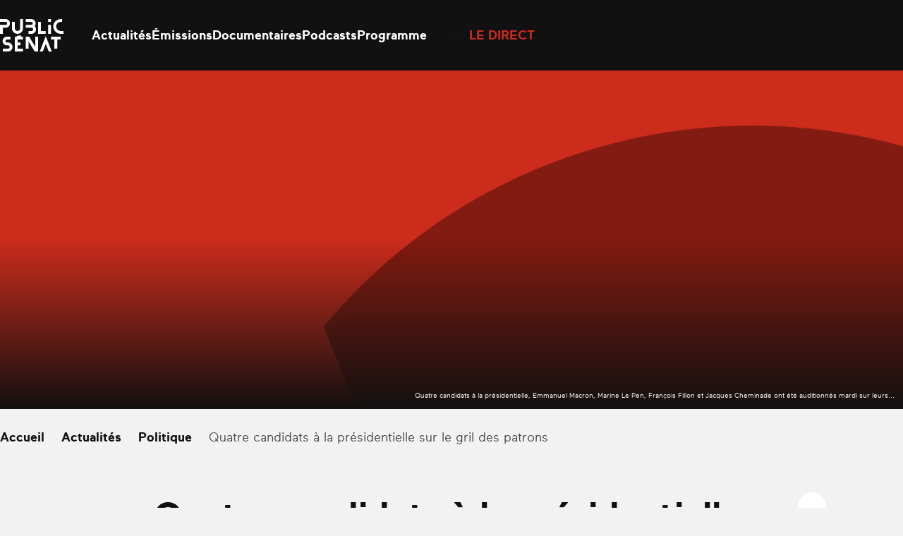

--- FILE ---
content_type: text/html; charset=UTF-8
request_url: https://www.publicsenat.fr/actualites/politique/quatre-candidats-a-la-presidentielle-sur-le-gril-des-patrons-57975
body_size: 30545
content:
<!doctype html><html lang=fr-FR><head> <script>window.gdprAppliesGlobally=true;(function(){function a(e){if(!window.frames[e]){if(document.body&&document.body.firstChild){var t=document.body;var n=document.createElement("iframe");n.style.display="none";n.name=e;n.title=e;t.insertBefore(n,t.firstChild)}
    else{setTimeout(function(){a(e)},5)}}}function e(n,r,o,c,s){function e(e,t,n,a){if(typeof n!=="function"){return}if(!window[r]){window[r]=[]}var i=false;if(s){i=s(e,t,n)}if(!i){window[r].push({command:e,parameter:t,callback:n,version:a})}}e.stub=true;function t(a){if(!window[n]||window[n].stub!==true){return}if(!a.data){return}
      var i=typeof a.data==="string";var e;try{e=i?JSON.parse(a.data):a.data}catch(t){return}if(e[o]){var r=e[o];window[n](r.command,r.parameter,function(e,t){var n={};n[c]={returnValue:e,success:t,callId:r.callId};a.source.postMessage(i?JSON.stringify(n):n,"*")},r.version)}}
      if(typeof window[n]!=="function"){window[n]=e;if(window.addEventListener){window.addEventListener("message",t,false)}else{window.attachEvent("onmessage",t)}}}e("__tcfapi","__tcfapiBuffer","__tcfapiCall","__tcfapiReturn");a("__tcfapiLocator");(function(e){
      var t=document.createElement("script");t.id="spcloader";t.type="text/javascript";t.async=true;t.src="https://sdk.privacy-center.org/"+e+"/loader.js?target="+document.location.hostname;t.charset="utf-8";var n=document.getElementsByTagName("script")[0];n.parentNode.insertBefore(t,n)})("d540dec3-8230-4d6d-a80b-0b6fdbf52c43")})();</script> <script>(function(w,d,s,l,i){w[l]=w[l]||[];w[l].push({'gtm.start':new Date().getTime(),event:'gtm.js'});var f=d.getElementsByTagName(s)[0],j=d.createElement(s),dl=l!='dataLayer'?'&l='+l:'';j.async=true;j.src='https://www.googletagmanager.com/gtm.js?id='+i+dl;f.parentNode.insertBefore(j,f);})(window,document,'script','dataLayer','GTM-KFK54D3');</script> <meta charset="utf-8"><meta name="viewport" content="width=device-width, initial-scale=1.0, maximum-scale=1.0, user-scalable=0"><meta name='robots' content='index, follow, max-image-preview:large, max-snippet:-1, max-video-preview:-1'><style>img:is([sizes="auto" i], [sizes^="auto," i]) { contain-intrinsic-size: 3000px 1500px }</style><link rel=preconnect href=https://geo.dailymotion.com crossorigin><link rel=preconnect href=https://www.googletagmanager.com><link rel=dns-prefetch href=https://sdk.privacy-center.org><link rel=dns-prefetch href=https://platform.twitter.com><title>Quatre candidats à la présidentielle sur le gril des patrons</title><link rel=canonical href=https://www.publicsenat.fr/actualites/non-classe/quatre-candidats-a-la-presidentielle-sur-le-gril-des-patrons-57975><meta property="og:locale" content="fr_FR"><meta property="og:type" content="article"><meta property="og:title" content="Quatre candidats à la présidentielle sur le gril des patrons"><meta property="og:description" content="Quatre candidats à la présidentielle, Emmanuel Macron, Marine Le Pen, François Fillon et Jacques Cheminade ont été auditionnés mardi sur leurs..."><meta property="og:url" content="https://www.publicsenat.fr/actualites/non-classe/quatre-candidats-a-la-presidentielle-sur-le-gril-des-patrons-57975"><meta property="og:site_name" content="Public Sénat"><meta property="article:publisher" content="https://fr-fr.facebook.com/publicsenat/"><meta property="article:published_time" content="2017-03-28T12:48:41+00:00"><meta property="og:image" content="https://www.publicsenat.fr/app/themes/public-senat-fr/public/images/default/banner-3.png"><meta name="author" content="Public Sénat"><meta name="twitter:card" content="summary_large_image"><meta name="twitter:image" content="https://www.publicsenat.fr/app/themes/public-senat-fr/public/images/default/banner-3.png"><meta name="twitter:creator" content="@publicsenat"><meta name="twitter:site" content="@publicsenat"><meta name="twitter:label1" content="Écrit par"><meta name="twitter:data1" content="Public Sénat"><meta name="twitter:label2" content="Durée de lecture estimée"><meta name="twitter:data2" content="2 minutes"> <script type=application/ld+json class=yoast-schema-graph>{"@context":"https://schema.org","@graph":[{"@type":"NewsArticle","@id":"https://www.publicsenat.fr/actualites/non-classe/quatre-candidats-a-la-presidentielle-sur-le-gril-des-patrons-57975#article","isPartOf":{"@id":"https://www.publicsenat.fr/actualites/non-classe/quatre-candidats-a-la-presidentielle-sur-le-gril-des-patrons-57975"},"author":{"@type":"Person","name":"Public Sénat","url":"https://www.publicsenat.fr/auteurs/p-senat"},"headline":"","datePublished":"2017-03-28T12:48:41+00:00","mainEntityOfPage":{"@type":"WebPage","@id":"https://www.publicsenat.fr/actualites/politique/quatre-candidats-a-la-presidentielle-sur-le-gril-des-patrons-57975"},"wordCount":497,"commentCount":0,"publisher":{"@id":"https://www.publicsenat.fr/#organization"},"image":{"@type":"ImageObject","url":"https://www.publicsenat.fr/app/themes/public-senat-fr/public/images/default/banner-3.png"},"thumbnailUrl":"https://www.publicsenat.fr/app/themes/public-senat-fr/public/images/default/banner-3.png","inLanguage":"fr-FR","potentialAction":[{"@type":"CommentAction","name":"Comment","target":["https://www.publicsenat.fr/actualites/non-classe/quatre-candidats-a-la-presidentielle-sur-le-gril-des-patrons-57975#respond"]}],"description":"Quatre candidats à la présidentielle, Emmanuel Macron, Marine Le Pen, François Fillon et Jacques Cheminade ont été auditionnés mardi sur leurs...","articleSection":"Politique"},{"@type":"NewsArticle","@id":"https://www.publicsenat.fr/actualites/non-classe/quatre-candidats-a-la-presidentielle-sur-le-gril-des-patrons-57975","url":"https://www.publicsenat.fr/actualites/non-classe/quatre-candidats-a-la-presidentielle-sur-le-gril-des-patrons-57975","name":"Quatre candidats à la présidentielle sur le gril des patrons - Public Sénat","isPartOf":{"@id":"https://www.publicsenat.fr/#website"},"image":{"@type":"ImageObject","url":"https://www.publicsenat.fr/app/themes/public-senat-fr/public/images/default/banner-3.png"},"thumbnailUrl":"https://www.publicsenat.fr/app/themes/public-senat-fr/public/images/default/banner-3.png","datePublished":"2017-03-28T12:48:41+00:00","breadcrumb":{"@id":"https://www.publicsenat.fr/actualites/non-classe/quatre-candidats-a-la-presidentielle-sur-le-gril-des-patrons-57975#breadcrumb"},"inLanguage":"fr-FR","potentialAction":[{"@type":"ReadAction","target":["https://www.publicsenat.fr/actualites/non-classe/quatre-candidats-a-la-presidentielle-sur-le-gril-des-patrons-57975"]}],"headline":"","description":"Quatre candidats à la présidentielle, Emmanuel Macron, Marine Le Pen, François Fillon et Jacques Cheminade ont été auditionnés mardi sur leurs...","mainEntityOfPage":{"@type":"WebPage","@id":"https://www.publicsenat.fr/actualites/politique/quatre-candidats-a-la-presidentielle-sur-le-gril-des-patrons-57975"},"articleSection":"Politique","author":{"@type":"Person","name":"Public Sénat","url":"https://www.publicsenat.fr/auteurs/p-senat"}},{"@type":"Organization","@id":"https://www.publicsenat.fr/#organization","name":"Public Sénat","url":"https://www.publicsenat.fr/","logo":{"@type":"ImageObject","inLanguage":"fr-FR","@id":"https://www.publicsenat.fr/#/schema/logo/image/","url":"/app/uploads/2024/12/696px-Logo_Public_Senat_2019.png","contentUrl":"/app/uploads/2024/12/696px-Logo_Public_Senat_2019.png","width":696,"height":696,"caption":"Public Sénat"},"image":{"@id":"https://www.publicsenat.fr/#/schema/logo/image/"},"sameAs":["https://fr-fr.facebook.com/publicsenat/","https://x.com/publicsenat","https://www.youtube.com/@publicsenat"]},{"@type":"Person","@id":"https://www.publicsenat.fr/#/schema/person/7f99d62e2f588fc2f9813223c17b58a7","name":"Public Sénat","url":"https://www.publicsenat.fr/auteurs/p-senat"},{"@type":"BreadcrumbList","@id":"https://www.publicsenat.fr/actualites/politique/quatre-candidats-a-la-presidentielle-sur-le-gril-des-patrons-57975#breadcrumb","itemListElement":[{"@type":"ListItem","position":1,"name":"Accueil","item":"https://www.publicsenat.fr/"},{"@type":"ListItem","position":2,"name":"Actualités","item":"https://www.publicsenat.fr/actualites"},{"@type":"ListItem","position":3,"name":"Politique","item":"https://www.publicsenat.fr/actualites/politique"},{"@type":"ListItem","position":4,"name":""}]}]}</script> <style id=filebird-block-filebird-gallery-style-inline-css>/*<![CDATA[*/ul.filebird-block-filebird-gallery{margin:auto!important;padding:0!important;width:100%}ul.filebird-block-filebird-gallery.layout-grid{display:grid;grid-gap:20px;align-items:stretch;grid-template-columns:repeat(var(--columns),1fr);justify-items:stretch}ul.filebird-block-filebird-gallery.layout-grid li img{border:1px solid #ccc;box-shadow:2px 2px 6px 0 rgba(0,0,0,.3);height:100%;max-width:100%;-o-object-fit:cover;object-fit:cover;width:100%}ul.filebird-block-filebird-gallery.layout-masonry{-moz-column-count:var(--columns);-moz-column-gap:var(--space);column-gap:var(--space);-moz-column-width:var(--min-width);columns:var(--min-width) var(--columns);display:block;overflow:auto}ul.filebird-block-filebird-gallery.layout-masonry li{margin-bottom:var(--space)}ul.filebird-block-filebird-gallery li{list-style:none}ul.filebird-block-filebird-gallery li figure{height:100%;margin:0;padding:0;position:relative;width:100%}ul.filebird-block-filebird-gallery li figure figcaption{background:linear-gradient(0deg,rgba(0,0,0,.7),rgba(0,0,0,.3) 70%,transparent);bottom:0;box-sizing:border-box;color:#fff;font-size:.8em;margin:0;max-height:100%;overflow:auto;padding:3em .77em .7em;position:absolute;text-align:center;width:100%;z-index:2}ul.filebird-block-filebird-gallery li figure figcaption a{color:inherit}/*]]>*/</style><link rel=stylesheet href=https://www.publicsenat.fr/app/cache/minify/3dcaa.css media=all><link rel=icon href=/app/uploads/2023/03/cropped-FAVICONps.png sizes=32x32><link rel=icon href=/app/uploads/2023/03/cropped-FAVICONps.png sizes=192x192><link rel=apple-touch-icon href=/app/uploads/2023/03/cropped-FAVICONps.png><meta name="msapplication-TileImage" content="/app/uploads/2023/03/cropped-FAVICONps.png"><style id=wp-custom-css>/*<![CDATA[*/option {
color : black;
}
.heading-h2 {
	z-index:2;
}
    section[data-hit-display="À la une sur la plateforme Public Sénat"] {
  margin-top: -100px;
}
.zhome{
  background-image: url("https://www.publicsenat.fr/app/uploads/2025/02/fbg-ields-op20.png");
  background-attachment: fixed;
	background-size: cover;
    background-repeat: no-repeat;
    min-height: 100vh;
}
.zblog{
  background-image: url("https://www.publicsenat.fr/app/uploads/2024/11/USA-scaled_10v2.png");
  background-attachment: fixed;
	background-size: cover;
    background-repeat: no-repeat;
    min-height: 100vh;
}

.lg\:pb-88 {
    padding-bottom: 5.5rem;
    display: none;
}

.p3-outlet{z-index:10}

body.term-documentaire .pt-64.pb-32.lg\:pt-70.lg\:pb-48 {
    display: none;
}

body.emissions .relative.pt-16.pb-32.text-white.lg\:pt-25.lg\:pb-46 {
    display: none;
}

.bg-podcast-red-gradient {
    background-image: linear-gradient(.396turn,#a27de3,#2c2b9d);
}

.bg-podcast-blue-gradient {
    //background-image: linear-gradient(.396turn,#e91033,#180303);
}

.shadow-primary-podcast {
    --tw-shadow-color: #11144400;
    --tw-shadow: var(--tw-shadow-colored);
}
.shadow-blue-podcast {
    --tw-shadow-color: #11144400;
    --tw-shadow: var(--tw-shadow-colored);
}
.bg-blue-podcast {
    --tw-bg-opacity: 0;
    background-color: rgb(36 38 73/var(--tw-bg-opacity));
}

.bg-primary-podcast {
    --tw-bg-opacity: 0;
    background-color: rgb(157 43 45/var(--tw-bg-opacity));
}/*]]>*/</style></head><body class="wp-singular post-template-default single single-post postid-431179 single-format-standard wp-theme-public-senat-fr bg-white-dark text-black quatre-candidats-a-la-presidentielle-sur-le-gril-des-patrons-57975"data-hit="/wp-json/hemicycle/hits/?type=article&id=431179&nonce=1ab16fe6cd"><noscript><iframe src="https://www.googletagmanager.com/ns.html?id=GTM-KFK54D3" height=0 width=0 style=display:none;visibility:hidden></iframe></noscript><div id=app> <script>dataLayer = [{"page":"Quatre candidats \u00e0 la pr\u00e9sidentielle sur le gril des patrons","page_chapter1":"Actualit\u00e9s","page_chapter2":"Politique","page_chapter3":"","page_type":"Article","publication_date":"2017-03-28","publication_date_updated":"2017-03-28","publication_author":"Public S\u00e9nat","publication_category":"Politique","publication_type":"Article"}];</script> <header id=header class="fixed top-0 inset-x-0 z-100 bg-black box-content transform transition-transform" data-module=Header><div class="relative container pl-20 pr-80 mx-auto lg:pr-20 xl:px-0"><div class="flex items-center h-80 pl-47 lg:pl-0 lg:h-100"><button class="absolute left-20 top-1/2 z-50 w-22 h-20 transform -translate-y-1/2 lg:hidden" data-menu-toggle> <span class=sr-only>Ouvrir le menu</span> <span data-menu-top class="absolute top-1 inset-x-0 block -mt-1 w-22 h-2 bg-white"></span> <span data-menu-middle class="absolute top-1/2 inset-x-0 block -mt-1 w-22 h-2 bg-white"></span> <span data-menu-bottom class="absolute -bottom-1 inset-x-0 block -mt-1 w-22 h-2 bg-white"></span> </button><a href=https://www.publicsenat.fr class="block text-white" data-hit-click=click data-hit-name=Accueil> <i class="block w-78 h-40 lg:w-90 lg:h-46"> <svg viewBox="0 0 78 40" fill=currentColor xmlns=http://www.w3.org/2000/svg> <path d="M27.9538 21.7465H26.0953C26.0483 21.7468 26.0087 21.7104 26.0047 21.6636L25.8586 20.3823C25.8476 20.2395 25.7272 20.1279 25.584 20.1279C25.57 20.1279 25.5557 20.129 25.5418 20.1312L20.7409 20.6835C20.597 20.6931 20.4843 20.8146 20.4843 20.9589C20.4843 20.9729 20.4854 20.9869 20.4872 21.0009L20.5617 21.6471C20.5621 21.65 20.5621 21.6526 20.5621 21.6555C20.5621 21.706 20.5214 21.7479 20.4711 21.7494H18.4474C18.2966 21.7494 18.1721 21.8739 18.1721 22.0256V39.6984C18.1721 39.8497 18.2966 39.9746 18.4474 39.9746H27.9538C28.1047 39.9746 28.2287 39.8497 28.2287 39.6984L28.2291 36.7629C28.2287 36.6116 28.1047 36.4867 27.9534 36.4867H21.9603C21.8094 36.4867 21.685 36.3623 21.685 36.2106V32.7589C21.685 32.6076 21.8094 32.4827 21.9603 32.4827H24.9005C25.0514 32.4827 25.1758 32.3583 25.1758 32.2066V29.2188C25.1758 29.0675 25.0514 28.9426 24.9005 28.9426H21.9603C21.8094 28.9426 21.685 28.8182 21.685 28.6665V25.5517C21.685 25.4003 21.8094 25.2755 21.9603 25.2755H27.9534C28.1047 25.2755 28.2287 25.1511 28.2287 24.9994V22.0311C28.2291 22.0281 28.2291 22.0256 28.2291 22.0226C28.2291 21.8713 28.1047 21.7465 27.9538 21.7465C27.9538 21.7465 27.9538 21.7465 27.9534 21.7465H27.9538Z"/> <path d="M3.49928 17.9737V10.9461C3.49891 10.945 3.49891 10.9443 3.49891 10.9432C3.49891 10.8232 3.59692 10.7238 3.71658 10.7223H6.72839C9.60548 10.7223 12.0803 8.51317 12.2179 5.6277C12.2223 5.5375 12.2249 5.44729 12.2249 5.35709C12.2249 2.41824 9.81361 0 6.88403 0C6.88329 0 6.88293 0 6.88256 0H0.275302C0.124437 0 0 0.124446 0 0.276139V3.24187C0 3.39319 0.124437 3.51801 0.275302 3.51801H6.88256C6.90605 3.5169 6.92991 3.51653 6.95377 3.51653C7.95954 3.51653 8.78728 4.34679 8.78728 5.35562C8.78728 6.36444 7.95954 7.1947 6.95377 7.1947C6.92991 7.1947 6.90605 7.19433 6.88256 7.19323H0.275302C0.124437 7.19323 0 7.31804 0 7.46937V17.9626C0 18.1143 0.124437 18.2388 0.275302 18.2388H3.21296C3.21663 18.2388 3.2203 18.2391 3.22397 18.2391C3.3708 18.2391 3.4934 18.121 3.49928 17.9737Z"/> <path d="M9.86048 28.9345H8.46451C7.48774 28.8962 6.70478 28.0799 6.70478 27.0995C6.70478 26.119 7.48774 25.3023 8.46451 25.2644H12.5335C12.6843 25.2644 12.8088 25.14 12.8088 24.9883V22.031C12.8088 21.8793 12.6843 21.7549 12.5335 21.7549H8.46451C5.5375 21.7549 3.12915 24.1705 3.12915 27.1064C3.12915 30.0427 5.53713 32.4591 8.46451 32.4606H9.86856C10.9408 32.5004 11.8012 33.3961 11.8012 34.4724C11.8012 35.5486 10.9408 36.444 9.86856 36.4841H3.78988C3.63901 36.4841 3.51457 36.6086 3.51457 36.7603V39.7094C3.51457 39.8607 3.63901 39.9856 3.78988 39.9856H9.84653C12.8716 39.9856 15.361 37.4885 15.361 34.4543C15.361 31.4201 12.8716 28.9234 9.84653 28.9234L9.86048 28.9345Z"/> <path fill-rule=evenodd clip-rule=evenodd d="M62.6428 0.29695C62.6428 0.13863 62.5144 0.00976562 62.3565 0.00976562H59.4214C59.2636 0.00976562 59.1355 0.13863 59.1355 0.29695V3.24059C59.1355 3.39927 59.2636 3.52777 59.4214 3.52777H62.3565C62.5144 3.52777 62.6428 3.39927 62.6428 3.24059V0.29695Z"/> <path d="M31.8094 10.7168H38.6589C39.7579 10.7002 40.6869 11.5684 40.7486 12.6692C40.749 12.6902 40.7493 12.7116 40.7493 12.7326C40.7493 13.8338 39.846 14.7403 38.7481 14.7403C38.7466 14.7403 38.7455 14.7403 38.7444 14.7403H35.3167C35.1658 14.7403 35.0414 14.8647 35.0414 15.0164V17.9626C35.0414 18.1143 35.1658 18.2388 35.3167 18.2388H38.6038C41.3018 18.2388 43.7024 16.3529 44.1704 13.688C44.4949 11.8644 43.8838 9.99475 42.5462 8.71751C43.3163 7.76502 43.7369 6.57504 43.7369 5.34862C43.7369 2.41456 41.3297 0 38.4041 0C38.4027 0 38.4016 0 38.4001 0H31.8094C31.6585 0 31.5341 0.124446 31.5341 0.276139V3.24187C31.5341 3.39319 31.6585 3.51801 31.8094 3.51801H38.3204C39.2781 3.50107 40.1037 4.22087 40.22 5.17484C40.2259 5.23522 40.2288 5.29597 40.2288 5.35709C40.2288 6.36113 39.4051 7.1877 38.4038 7.1877C38.4023 7.1877 38.4012 7.1877 38.4001 7.1877H31.8094C31.6585 7.1877 31.5341 7.31252 31.5341 7.46384V10.4296C31.5341 10.4333 31.5337 10.4369 31.5337 10.4406C31.5337 10.5923 31.6581 10.7168 31.809 10.7168C31.8094 10.7168 31.8094 10.7168 31.8094 10.7168Z"/> <path fill-rule=evenodd clip-rule=evenodd d="M62.6428 7.4825C62.6428 7.32381 62.5144 7.19531 62.3565 7.19531H59.4214C59.2636 7.19531 59.1355 7.32381 59.1355 7.4825V17.9702C59.1355 18.1286 59.2636 18.2574 59.4214 18.2574H62.3565C62.5144 18.2574 62.6428 18.1286 62.6428 17.9702V7.4825Z"/> <path d="M46.4775 21.7456H43.5398C43.3889 21.7456 43.2645 21.8704 43.2645 22.0217V33.8957C43.2645 33.8961 43.2645 33.8961 43.2645 33.8961C43.2645 33.9281 43.2384 33.9542 43.2069 33.9542C43.1863 33.9542 43.1676 33.9436 43.1573 33.9263L35.9224 22.0247C35.8181 21.8535 35.632 21.7486 35.4323 21.7486H31.809C31.6581 21.7486 31.5337 21.873 31.5337 22.0247V36.1821C31.5337 36.3338 31.6581 36.4583 31.809 36.4583H34.7467C34.8975 36.4583 35.022 36.3338 35.022 36.1821V27.6715C35.0238 27.641 35.0491 27.617 35.0796 27.617C35.0983 27.617 35.1156 27.6263 35.1266 27.6413L42.4716 39.7197C42.5759 39.8905 42.7616 39.9954 42.9617 39.9958H46.4661C46.6173 39.9958 46.7414 39.871 46.7414 39.7197V22.0468C46.7425 22.0383 46.7429 22.0298 46.7429 22.0217C46.7429 21.8737 46.6247 21.7508 46.4771 21.7456H46.4775Z"/> <path d="M74.2661 21.7456H62.9233C62.7724 21.7456 62.6479 21.8704 62.6479 22.0217V24.9683C62.6479 25.1197 62.7724 25.2445 62.9233 25.2445H66.5547C66.7055 25.2445 66.83 25.3689 66.83 25.5206V36.16C66.83 36.3117 66.9544 36.4362 67.1053 36.4362H70.0429C70.1938 36.4362 70.3182 36.3117 70.3182 36.16V25.5508C70.3182 25.3995 70.4423 25.2747 70.5935 25.2747H74.2246C74.3755 25.2747 74.4999 25.1502 74.4999 24.9985V22.0302C74.5058 21.8899 74.4041 21.7666 74.2661 21.7456Z"/> <path d="M77.7378 14.7407H74.7374C71.629 14.7407 68.9916 12.2554 68.9832 9.14867C68.9832 9.14241 68.9832 9.13579 68.9832 9.12953C68.9832 6.05739 71.5035 3.52944 74.5663 3.52944C74.5718 3.52944 74.5773 3.52944 74.5832 3.52944H76.0394C76.1902 3.52944 76.3147 3.40462 76.3147 3.2533V0.29567C76.3147 0.144346 76.1902 0.0195312 76.0394 0.0195312H74.8336C69.8036 0.0195312 65.5364 4.00439 65.4733 9.04926C65.4729 9.07872 65.4729 9.10817 65.4729 9.13763C65.4729 14.1402 69.5709 18.259 74.5582 18.2697H77.7242C77.8751 18.2697 77.9995 18.1449 77.9995 17.9936V15.0278C78.0058 14.8773 77.8879 14.748 77.7378 14.7407Z"/> <path d="M27.9497 0.00110455H25.026C24.8747 0.00110455 24.7507 0.125551 24.7507 0.277243V11.3228C24.7749 13.0761 23.4329 14.5709 21.6919 14.7303C21.6232 14.7344 21.5542 14.7366 21.4852 14.7366C19.6822 14.7366 18.1948 13.2558 18.1819 11.4469V3.81439C18.1819 3.66307 18.0575 3.53825 17.9066 3.53825H14.9359C14.7851 3.53825 14.6606 3.66307 14.6606 3.81439V11.2701C14.6606 15.0451 17.6449 18.2343 21.4081 18.2564C21.4239 18.2564 21.4397 18.2568 21.4551 18.2568C25.1801 18.2568 28.2455 15.1832 28.2466 11.4469L28.247 0.296389C28.2474 0.289761 28.2477 0.282766 28.2477 0.276139C28.2477 0.124815 28.1233 0 27.9724 0C27.9647 0 27.957 0.000368185 27.9497 0.00110455Z"/> <path d="M56.4243 21.5848C56.3931 21.5035 56.3153 21.4497 56.2286 21.4497C56.142 21.4497 56.0642 21.5035 56.033 21.5848L48.9357 39.7658C48.928 39.7857 48.9236 39.8074 48.9236 39.8291C48.9236 39.923 49.0007 40.0003 49.0943 40.0003C49.0946 40.0003 49.095 40.0003 49.0954 40.0003H52.3799C52.5205 39.9992 52.6468 39.9131 52.6993 39.7824L56.1486 30.9651C56.1622 30.9279 56.1974 30.9029 56.2367 30.9029C56.2764 30.9029 56.3116 30.9279 56.3248 30.9651L59.7661 39.7794C59.8175 39.9112 59.9449 39.9981 60.0858 39.9978H63.3645C63.3648 39.9978 63.3652 39.9978 63.3656 39.9978C63.4592 39.9978 63.5363 39.9204 63.5363 39.8265C63.5363 39.8045 63.5322 39.7831 63.5241 39.7629L56.4239 21.5848H56.4243Z"/> <path d="M56.2197 17.9727V15.0264C56.2197 14.8748 56.0953 14.7503 55.9444 14.7503H50.5595C50.4086 14.7503 50.2842 14.6255 50.2842 14.4742V3.81227C50.2842 3.66095 50.1598 3.53613 50.0089 3.53613H47.0602C46.9094 3.53613 46.7849 3.66095 46.7849 3.81227V17.9727C46.7849 18.1243 46.9094 18.2488 47.0602 18.2488H55.9444C56.0953 18.2488 56.2197 18.1243 56.2197 17.9727Z"/> </svg> </i> <span class=sr-only>Public Sénat</span> </a><div class="flex items-center"><nav data-menu-nav class="hidden fixed z-40 top-0 left-0 right-0 bg-menu pt-102 pb-88 px-20 lg:block lg:relative lg:bg-none lg:p-0 lg:ml-40"><ul class="text-center font-heading text-30 leading-60 text-white lg:flex lg:text-18 lg:leading-30 lg:gap-40 lg:font-body lg:font-bold"> <li> <a data-state=inactive class="relative after:absolute after:inset-x-0 after:-bottom-5 after:bg-white after:h-1 after:scale-x-0 after:transition-transform hover:after:scale-x-100 data-[state=active]:after:scale-x-100" href=https://www.publicsenat.fr/actualites data-hit-click=click data-hit-name=Actualités data-hit-chapter1=Header > Actualités </a> </li> <li> <a data-state=inactive class="relative after:absolute after:inset-x-0 after:-bottom-5 after:bg-white after:h-1 after:scale-x-0 after:transition-transform hover:after:scale-x-100 data-[state=active]:after:scale-x-100" href=https://www.publicsenat.fr/replay data-hit-click=click data-hit-name=Émissions data-hit-chapter1=Header > Émissions </a> </li> <li> <a data-state=inactive class="relative after:absolute after:inset-x-0 after:-bottom-5 after:bg-white after:h-1 after:scale-x-0 after:transition-transform hover:after:scale-x-100 data-[state=active]:after:scale-x-100" href=https://www.publicsenat.fr/documentaires data-hit-click=click data-hit-name=Documentaires data-hit-chapter1=Header > Documentaires </a> </li> <li> <a data-state=inactive class="relative after:absolute after:inset-x-0 after:-bottom-5 after:bg-white after:h-1 after:scale-x-0 after:transition-transform hover:after:scale-x-100 data-[state=active]:after:scale-x-100" href=https://www.publicsenat.fr/podcasts data-hit-click=click data-hit-name=Podcasts data-hit-chapter1=Header > Podcasts </a> </li> <li> <a data-state=inactive class="relative after:absolute after:inset-x-0 after:-bottom-5 after:bg-white after:h-1 after:scale-x-0 after:transition-transform hover:after:scale-x-100 data-[state=active]:after:scale-x-100" href=https://www.publicsenat.fr/programme data-hit-click=click data-hit-name=Programme data-hit-chapter1=Header > Programme </a> </li></ul></nav><div data-seo-container class="!absolute top-0 right-0 px-14 pt-16 w-80 h-80 bg-primary text-white transition-colors hover:bg-primary-dark motion-reduce:transition-none lg:!relative lg:p-0 lg:w-auto lg:bg-transparent lg:h-auto lg:flex lg:items-center lg:ml-40 lg:hover:bg-transparent"> <span class="block w-8 h-8 mb-7 bg-white rounded-full animate-live-pulse lg:mb-0 lg:mr-10 lg:w-10 lg:h-10 lg:bg-primary lg:animate-live-pulse-primary"></span> <a href=https://www.publicsenat.fr/direct class="block text-14 leading-20 font-bold uppercase lg:text-18 lg:leading-30 lg:text-primary" data-seo-target data-hit-click=click data-hit-name="Le direct" data-hit-chapter1=Header >Le direct</a></div></div><a class="ml-auto mr-28 text-white" href=https://www.publicsenat.fr/recherche data-hit-click=click data-hit-name=Recherche data-hit-chapter1=Header> <i class="grid place-content-center w-24 h-24"> <svg class="w-full h-full object-contain" viewBox="0 0 30 30" fill=currentColor xmlns=http://www.w3.org/2000/svg> <path fill-rule=evenodd clip-rule=evenodd d="M12.8 21.1C17.384 21.1 21.1 17.384 21.1 12.8C21.1 8.21604 17.384 4.5 12.8 4.5C8.21604 4.5 4.5 8.21604 4.5 12.8C4.5 17.384 8.21604 21.1 12.8 21.1ZM12.8 23.6C18.7647 23.6 23.6 18.7647 23.6 12.8C23.6 6.83532 18.7647 2 12.8 2C6.83532 2 2 6.83532 2 12.8C2 18.7647 6.83532 23.6 12.8 23.6Z"/> <path fill-rule=evenodd clip-rule=evenodd d="M20 18.2322L27.7678 26L26 27.7678L18.2322 20L20 18.2322Z"/> </svg> </i>  </a></div></div></header><main id=main class="main mt-80 lg:mt-100"><section class=bg-black-light><figure class=relative> <picture class="media-cover aspect-single-mobile sm:aspect-single-desktop"> <source data-srcset="/app/themes/public-senat-fr/public/images/default/banner-2.png 1x,   /app/themes/public-senat-fr/public/images/default/banner-2.png 2x"> <img src=[data-uri] class=lazyload alt="Quatre candidats à la présidentielle sur le gril des patrons"> </picture><figcaption class="absolute bottom-0 right-0 z-10 max-w-legend text-right p-12 text-white text-10">Quatre candidats à la présidentielle, Emmanuel Macron, Marine Le Pen, François Fillon et Jacques Cheminade ont été auditionnés mardi sur leurs...</figcaption><div class="absolute bottom-0 w-full h-1/2 bg-gradient-to-t from-black to-transparent"></div></figure></section><section class="pt-16 lg:pt-25" data-hit-scroll=30-60-90><div class=container><nav class="relative before:absolute before:left-0 before:inset-y-0 before:w-25 before:opacity-0 before:transition-opacity after:absolute after:right-0 after:inset-y-0 after:w-25 after:opacity-0 after:transition-opacity group-[.bg-black]:before:bg-breadcrumb-start group-[.bg-black]:after:bg-breadcrumb-end group-[.bg-white]:before:bg-breadcrumb-start-white group-[.bg-white]:after:bg-breadcrumb-end-white" data-module=Breadcrumbs data-context="was @visible"><ul class="flex flex-nowrap items-center pr-40 overflow-x-auto scrollbar-hide edito font-bold" data-breadcrumbs-scroller> <li class=flex-none> <a href=https://www.publicsenat.fr class="flex items-center"> <span>Accueil</span> <i class="grid place-content-center w-24 h-24"> <svg class="w-full h-full object-contain" viewBox="0 0 30 30" fill=currentColor xmlns=http://www.w3.org/2000/svg> <path fill-rule=evenodd clip-rule=evenodd d="M13 9.58594L18.4142 15.0002L13 20.4144L11.5858 19.0002L15.5858 15.0002L11.5858 11.0002L13 9.58594Z"/> </svg> </i>  </a> </li> <li class=flex-none> <a href=https://www.publicsenat.fr/actualites class="flex items-center"> <span>Actualités</span> <i class="grid place-content-center w-24 h-24"> <svg class="w-full h-full object-contain" viewBox="0 0 30 30" fill=currentColor xmlns=http://www.w3.org/2000/svg> <path fill-rule=evenodd clip-rule=evenodd d="M13 9.58594L18.4142 15.0002L13 20.4144L11.5858 19.0002L15.5858 15.0002L11.5858 11.0002L13 9.58594Z"/> </svg> </i>  </a> </li> <li class=flex-none> <a href=/actualites/politique class="flex items-center"> <span>Politique</span> <i class="grid place-content-center w-24 h-24"> <svg class="w-full h-full object-contain" viewBox="0 0 30 30" fill=currentColor xmlns=http://www.w3.org/2000/svg> <path fill-rule=evenodd clip-rule=evenodd d="M13 9.58594L18.4142 15.0002L13 20.4144L11.5858 19.0002L15.5858 15.0002L11.5858 11.0002L13 9.58594Z"/> </svg> </i>  </a> </li> <li class=flex-none> <span class="edito font-normal opacity-75 line-clamp-1">Quatre candidats à la présidentielle sur le gril des patrons</span> </li></ul></nav><div class="relative mt-35 lg:grid lg:grid-cols-12 lg:gap-26 lg:mt-63"><div class="hidden absolute z-20 top-0 right-0 h-full col-start-11 col-end-12 lg:block"><div class="sticky lg:top-140"><div data-module=Share role=list class="hidden grid-cols-networks auto-rows-networks gap-10 lg:grid"> <a href="https://twitter.com/intent/tweet?text=Quatre%20candidats%20%C3%A0%20la%20pr%C3%A9sidentielle%20sur%20le%20gril%20des%20patrons%20%40publicsenat&amp;url=https://www.publicsenat.fr/actualites/politique/quatre-candidats-a-la-presidentielle-sur-le-gril-des-patrons-57975" target=_blank title="Partager sur X" role=listitem class="rounded-full transition-transform hover:scale-110" data-hit-click=click data-hit-type=exit data-hit-name=Twitter> <i class="grid place-content-center w-40 h-40 rounded-full bg-white text-black"> <svg class="w-full h-full object-contain" viewBox="0 0 40 40" fill=currentColor xmlns=http://www.w3.org/2000/svg> <path d="M21.9047 18.4696L29.3513 10H27.5873L21.1187 17.3525L15.956 10H10L17.8087 21.1194L10 30H11.764L18.5907 22.2338L24.044 30H30M12.4007 11.3016H15.1107L27.586 28.7624H24.8753"/> </svg> </i>  </a> <a href="https://www.facebook.com/sharer/sharer.php?u=https%3A%2F%2Fwww.publicsenat.fr%2Factualites%2Fpolitique%2Fquatre-candidats-a-la-presidentielle-sur-le-gril-des-patrons-57975" target=_blank title="Partager sur Facebook" role=listitem class="rounded-full transition-transform hover:scale-110" data-hit-click=click data-hit-type=exit data-hit-name=Facebook> <i class="grid place-content-center w-40 h-40 rounded-full bg-white text-black"> <svg class="w-full h-full object-contain" viewBox="0 0 40 40" fill=currentColor xmlns=http://www.w3.org/2000/svg> <path d="M25 10H22C20.6739 10 19.4021 10.5268 18.4645 11.4645C17.5268 12.4021 17 13.6739 17 15V18H14V22H17V30H21V22H24L25 18H21V15C21 14.7348 21.1054 14.4804 21.2929 14.2929C21.4804 14.1054 21.7348 14 22 14H25V10Z"/> </svg> </i>  </a> <a href="https://api.whatsapp.com/send?text=Quatre%20candidats%20%C3%A0%20la%20pr%C3%A9sidentielle%20sur%20le%20gril%20des%20patrons%0A%0Ahttps%3A%2F%2Fwww.publicsenat.fr%2Factualites%2Fpolitique%2Fquatre-candidats-a-la-presidentielle-sur-le-gril-des-patrons-57975" target=_blank title="Partager sur WhatsApp" role=listitem class="rounded-full transition-transform hover:scale-110" data-hit-click=click data-hit-type=exit data-hit-name=WhatsApp> <i class="grid place-content-center w-40 h-40 rounded-full bg-white text-black"> <svg class="w-full h-full object-contain" viewBox="0 0 40 40" fill=currentColor xmlns=http://www.w3.org/2000/svg> <path d="M25.7588 21.7907C25.712 21.7683 23.9624 20.9067 23.6514 20.7948C23.5245 20.7492 23.3885 20.7047 23.2439 20.7047C23.0076 20.7047 22.8092 20.8225 22.6546 21.0537C22.4798 21.3135 21.9507 21.932 21.7872 22.1168C21.7659 22.1411 21.7367 22.1703 21.7193 22.1703C21.7036 22.1703 21.4328 22.0588 21.3509 22.0232C19.474 21.2079 18.0493 19.2473 17.854 18.9166C17.8261 18.8691 17.8249 18.8475 17.8247 18.8475C17.8315 18.8224 17.8946 18.7591 17.9272 18.7264C18.0225 18.6322 18.1257 18.5079 18.2256 18.3876C18.2729 18.3307 18.3203 18.2736 18.3668 18.2199C18.5118 18.0512 18.5763 17.9203 18.6511 17.7687L18.6903 17.6899C18.8729 17.327 18.7169 17.0208 18.6665 16.9219C18.6252 16.8392 17.8864 15.0562 17.8078 14.8688C17.6189 14.4168 17.3694 14.2063 17.0225 14.2063C16.9903 14.2063 17.0225 14.2063 16.8876 14.212C16.7232 14.219 15.8283 14.3368 15.4326 14.5862C15.013 14.8508 14.3031 15.694 14.3031 17.177C14.3031 18.5118 15.1501 19.772 15.5138 20.2513C15.5228 20.2634 15.5394 20.2879 15.5635 20.3231C16.9562 22.3571 18.6924 23.8644 20.4524 24.5675C22.1468 25.2443 22.9492 25.3225 23.4054 25.3225C23.5971 25.3225 23.7506 25.3075 23.8859 25.2942L23.9718 25.286C24.5571 25.2341 25.8435 24.5676 26.1361 23.7544C26.3666 23.114 26.4273 22.4143 26.274 22.1603C26.169 21.9876 25.9879 21.9008 25.7588 21.7907Z"/> <path d="M20.213 8C13.7131 8 8.42497 13.2484 8.42497 19.6995C8.42497 21.786 8.98336 23.8284 10.0412 25.6159L8.0165 31.5883C7.97879 31.6996 8.00684 31.8227 8.0892 31.9066C8.14866 31.9673 8.22931 32 8.31167 32C8.34323 32 8.37502 31.9952 8.40603 31.9854L14.6336 30.0064C16.3377 30.917 18.2638 31.3976 20.2131 31.3976C26.7124 31.3977 32 26.1498 32 19.6995C32 13.2484 26.7124 8 20.213 8ZM20.213 28.9606C18.3788 28.9606 16.6023 28.4309 15.0752 27.4289C15.0238 27.3951 14.9642 27.3778 14.9042 27.3778C14.8725 27.3778 14.8407 27.3827 14.8098 27.3925L11.6901 28.3841L12.6972 25.413C12.7298 25.3169 12.7135 25.2108 12.6535 25.1288C11.4906 23.5398 10.8759 21.6625 10.8759 19.6995C10.8759 14.5922 15.0645 10.4371 20.213 10.4371C25.3608 10.4371 29.549 14.5922 29.549 19.6995C29.549 24.8061 25.361 28.9606 20.213 28.9606Z"/> </svg> </i>  </a> <a href="https://www.linkedin.com/shareArticle?mini=true&amp;url=https%3A%2F%2Fwww.publicsenat.fr%2Factualites%2Fpolitique%2Fquatre-candidats-a-la-presidentielle-sur-le-gril-des-patrons-57975&amp;title=Quatre%20candidats%20%C3%A0%20la%20pr%C3%A9sidentielle%20sur%20le%20gril%20des%20patrons&amp;summary=Quatre%20candidats%20%C3%A0%20la%20pr%C3%A9sidentielle%20sur%20le%20gril%20des%20patrons" target=_blank title="Partager sur LinkedIn" role=listitem class="rounded-full transition-transform hover:scale-110" data-hit-click=click data-hit-type=exit data-hit-name=LinkedIn> <i class="grid place-content-center w-40 h-40 rounded-full bg-white text-black"> <svg class="w-full h-full object-contain" viewBox="0 0 40 40" fill=currentColor xmlns=http://www.w3.org/2000/svg> <path d="M23.2003 16.7368C24.4733 16.7368 25.6942 17.2359 26.5943 18.1242C27.4944 19.0125 28.0001 20.2174 28.0001 21.4737V27H24.8003V21.4737C24.8003 21.0549 24.6317 20.6533 24.3317 20.3572C24.0316 20.0611 23.6247 19.8947 23.2003 19.8947C22.776 19.8947 22.3691 20.0611 22.069 20.3572C21.769 20.6533 21.6004 21.0549 21.6004 21.4737V27H18.4006V21.4737C18.4006 20.2174 18.9063 19.0125 19.8064 18.1242C20.7065 17.2359 21.9274 16.7368 23.2003 16.7368Z"/> <path d="M15.2 17.5264H12.0002V27.0001H15.2V17.5264Z"/> <path d="M13.6001 15.1579C14.4837 15.1579 15.2 14.451 15.2 13.5789C15.2 12.7069 14.4837 12 13.6001 12C12.7165 12 12.0002 12.7069 12.0002 13.5789C12.0002 14.451 12.7165 15.1579 13.6001 15.1579Z"/> </svg> </i>  </a> <a href="mailto:?subject=Quatre%20candidats%20%C3%A0%20la%20pr%C3%A9sidentielle%20sur%20le%20gril%20des%20patrons%20-%20Public%20S%C3%A9nat&amp;body=Bonjour%2C%0A%0AJe%20vous%20invite%20%C3%A0%20lire%20cet%20article%20de%20Public%20S%C3%A9nat%20%3A%0A%0Ahttps%3A%2F%2Fwww.publicsenat.fr%2Factualites%2Fpolitique%2Fquatre-candidats-a-la-presidentielle-sur-le-gril-des-patrons-57975" target=_blank title="Envoyer par email" role=listitem class="rounded-full transition-transform hover:scale-110" data-hit-click=click data-hit-type=exit data-hit-name=Email> <i class="grid place-content-center w-40 h-40 rounded-full bg-white text-black"> <svg class="w-full h-full object-contain" viewBox="0 0 40 40" fill=currentColor xmlns=http://www.w3.org/2000/svg> <path fill-rule=evenodd clip-rule=evenodd d="M8.99988 13C8.99988 12.4477 9.44759 12 9.99988 12H29.9999C30.5522 12 30.9999 12.4477 30.9999 13V26C30.9999 26.5523 30.5522 27 29.9999 27H9.99988C9.44759 27 8.99988 26.5523 8.99988 26V13ZM10.9999 15.1846V25H28.9999V15.1862L21.3151 21.8864C20.5619 22.5431 19.4396 22.5431 18.6864 21.8864L10.9999 15.1846ZM27.317 14H12.6845L20.0007 20.379L27.317 14Z"/> </svg> </i>  </a> <a href="https://bsky.app/intent/compose?text=Quatre%20candidats%20%C3%A0%20la%20pr%C3%A9sidentielle%20sur%20le%20gril%20des%20patrons%20%40publicsenat.fr%20https%3A%2F%2Fwww.publicsenat.fr%2Factualites%2Fpolitique%2Fquatre-candidats-a-la-presidentielle-sur-le-gril-des-patrons-57975" target=_blank title="Partager sur Bluesky" role=listitem class="rounded-full transition-transform hover:scale-110" data-hit-click=click data-hit-type=exit data-hit-name=Bluesky> <i class="grid place-content-center w-40 h-40 rounded-full bg-white text-black"> <svg class="w-full h-full object-contain" viewBox="0 0 40 40" fill=currentColor xmlns=http://www.w3.org/2000/svg> <path d="M14.5241 12.4956C16.7406 14.191 19.1247 17.6286 20.0001 19.4735C20.8755 17.6288 23.2595 14.191 25.4761 12.4956C27.0754 11.2722 29.6667 10.3257 29.6667 13.3377C29.6667 13.9392 29.3282 18.3909 29.1297 19.1136C28.4396 21.6263 25.9249 22.2672 23.688 21.8793C27.598 22.5573 28.5927 24.8032 26.4446 27.049C22.3649 31.3143 20.5809 25.9788 20.1236 24.6117C20.0398 24.3611 20.0006 24.2438 20 24.3435C19.9994 24.2438 19.9602 24.3611 19.8764 24.6117C19.4193 25.9788 17.6353 31.3145 13.5554 27.049C11.4073 24.8032 12.4019 22.5572 16.312 21.8793C14.075 22.2672 11.5603 21.6263 10.8703 19.1136C10.6718 18.3909 10.3333 13.9391 10.3333 13.3377C10.3333 10.3257 12.9247 11.2722 14.5239 12.4956H14.5241Z"/> </svg> </i>  </a> <a href="https://www.threads.net/intent/post?text=Quatre%20candidats%20%C3%A0%20la%20pr%C3%A9sidentielle%20sur%20le%20gril%20des%20patrons%20%40publicsenat%20https%3A%2F%2Fwww.publicsenat.fr%2Factualites%2Fpolitique%2Fquatre-candidats-a-la-presidentielle-sur-le-gril-des-patrons-57975" target=_blank title="Partager sur Threads" role=listitem class="rounded-full transition-transform hover:scale-110" data-hit-click=click data-hit-type=exit data-hit-name=Threads> <i class="grid place-content-center w-40 h-40 rounded-full bg-white text-black"> <svg class="w-full h-full object-contain" viewBox="0 0 40 40" fill=currentColor xmlns=http://www.w3.org/2000/svg> <path d="M25.0066 19.1966C24.9165 19.1512 24.8249 19.1074 24.7322 19.0656C24.5707 15.9367 22.9448 14.1454 20.2147 14.127C20.2023 14.127 20.19 14.127 20.1776 14.127C18.5446 14.127 17.1865 14.8599 16.3506 16.1936L17.8521 17.2767C18.4766 16.2804 19.4566 16.068 20.1783 16.068C20.1867 16.068 20.195 16.0681 20.2033 16.0681C21.1022 16.0742 21.7806 16.349 22.2196 16.8849C22.5391 17.2751 22.7528 17.8143 22.8586 18.4948C22.0616 18.3524 21.1996 18.3086 20.2782 18.3641C17.6825 18.5213 16.0138 20.1132 16.1259 22.3251C16.1827 23.4471 16.7143 24.4124 17.6226 25.0429C18.3906 25.576 19.3796 25.8366 20.4076 25.7776C21.7651 25.6994 22.83 25.1548 23.573 24.1589C24.1372 23.4027 24.4941 22.4226 24.6517 21.1878C25.2986 21.5983 25.7781 22.1386 26.0429 22.788C26.4932 23.8921 26.5194 25.7062 25.1116 27.1853C23.8782 28.481 22.3956 29.0415 20.1549 29.0588C17.6694 29.0395 15.7896 28.2013 14.5675 26.5676C13.423 25.0378 12.8315 22.8281 12.8095 20C12.8315 17.1718 13.423 14.9622 14.5675 13.4324C15.7896 11.7987 17.6694 10.9605 20.1549 10.9411C22.6584 10.9607 24.5709 11.8029 25.8399 13.4445C26.4621 14.2495 26.9312 15.2618 27.2405 16.4422L29 15.9486C28.6251 14.4957 28.0353 13.2437 27.2326 12.2054C25.6058 10.1008 23.2266 9.02236 20.161 9H20.1487C17.0894 9.02228 14.7368 10.1048 13.1563 12.2174C11.7499 14.0974 11.0245 16.7133 11.0001 19.9923L11 20L11.0001 20.0077C11.0245 23.2867 11.7499 25.9026 13.1563 27.7826C14.7368 29.8952 17.0894 30.9778 20.1487 31H20.161C22.8809 30.9802 24.7981 30.2314 26.3775 28.5721C28.4439 26.4013 28.3817 23.6803 27.7006 22.0099C27.212 20.8121 26.2805 19.8391 25.0066 19.1966ZM20.3104 23.8393C19.1728 23.9067 17.9909 23.3698 17.9326 22.2197C17.8894 21.367 18.5097 20.4155 20.3802 20.3021C20.5944 20.2891 20.8046 20.2828 21.0111 20.2828C21.6906 20.2828 22.3262 20.3522 22.904 20.485C22.6885 23.3155 21.4242 23.7751 20.3104 23.8393Z"/> </svg> </i>  </a><dialog class="fixed inset-0 z-modal p-0 bg-transparent max-w-none max-h-none w-full h-full backdrop:bg-transparent" data-share-target=dialog><div class="relative w-full h-full flex items-center justify-center"><div class="w-10/12 max-w-2xl relative z-10 flex flex-col items-center justify-center gap-20 bg-black p-40 rounded-lg"> <button class="absolute top-20 right-20 cursor-pointer text-white" aria-label="Fermer le menu de partage" data-share-target=close> <i class="grid place-content-center w-24 h-24"> <svg class="w-full h-full object-contain" viewBox="0 0 30 30" fill=currentColor xmlns=http://www.w3.org/2000/svg> <path d="M15 13L7 5L5 7L13 15L5 23L7 25L15 17L23 25L25 23L17 15L25 7L23 5L15 13Z"/> </svg> </i>  </button><p class="edito-lg font-bold text-white">Partager cet article</p><div class="relative flex w-full"> <input class="w-full h-60 px-20 border border-black/25 edito-caption-lg font-medium rounded-l-full border-r-0 outline-none" type=text value=https://www.publicsenat.fr/actualites/politique/quatre-candidats-a-la-presidentielle-sur-le-gril-des-patrons-57975 data-share-target=input readonly><button type=submit data-share-target=copy data-status=false class="group flex-none px-20 relative top-0 left-0 flex items-center gap-8 bg-primary text-white rounded-r-full transition-colors hover:bg-primary-dark"> <i class="grid place-content-center w-15 h-15"> <svg class="w-full h-full object-contain" xmlns=http://www.w3.org/2000/svg viewBox="0 0 24 24" fill=currentColor> <path fill-rule=evenodd d="M19.902 4.098a3.75 3.75 0 0 0-5.304 0l-4.5 4.5a3.75 3.75 0 0 0 1.035 6.037.75.75 0 0 1-.646 1.353 5.25 5.25 0 0 1-1.449-8.45l4.5-4.5a5.25 5.25 0 1 1 7.424 7.424l-1.757 1.757a.75.75 0 1 1-1.06-1.06l1.757-1.757a3.75 3.75 0 0 0 0-5.304Zm-7.389 4.267a.75.75 0 0 1 1-.353 5.25 5.25 0 0 1 1.449 8.45l-4.5 4.5a5.25 5.25 0 1 1-7.424-7.424l1.757-1.757a.75.75 0 1 1 1.06 1.06l-1.757 1.757a3.75 3.75 0 1 0 5.304 5.304l4.5-4.5a3.75 3.75 0 0 0-1.035-6.037.75.75 0 0 1-.354-1Z" clip-rule=evenodd /> </svg> </i>  <span class="hidden edito-caption-lg lg:block">Copier le lien</span> </button></div><ul class="w-full justify-center grid grid-cols-networks auto-rows-networks gap-10"> <li> <a href="https://twitter.com/intent/tweet?text=Quatre%20candidats%20%C3%A0%20la%20pr%C3%A9sidentielle%20sur%20le%20gril%20des%20patrons%20%40publicsenat&amp;url=https://www.publicsenat.fr/actualites/politique/quatre-candidats-a-la-presidentielle-sur-le-gril-des-patrons-57975" target=_blank title="Partager sur X" role=listitem class="rounded-full transition-transform hover:scale-110" data-hit-click=click data-hit-type=exit data-hit-name=Twitter> <i class="grid place-content-center w-40 h-40 rounded-full bg-white text-black"> <svg class="w-full h-full object-contain" viewBox="0 0 40 40" fill=currentColor xmlns=http://www.w3.org/2000/svg> <path d="M21.9047 18.4696L29.3513 10H27.5873L21.1187 17.3525L15.956 10H10L17.8087 21.1194L10 30H11.764L18.5907 22.2338L24.044 30H30M12.4007 11.3016H15.1107L27.586 28.7624H24.8753"/> </svg> </i>  </a> </li> <li> <a href="https://www.facebook.com/sharer/sharer.php?u=https%3A%2F%2Fwww.publicsenat.fr%2Factualites%2Fpolitique%2Fquatre-candidats-a-la-presidentielle-sur-le-gril-des-patrons-57975" target=_blank title="Partager sur Facebook" role=listitem class="rounded-full transition-transform hover:scale-110" data-hit-click=click data-hit-type=exit data-hit-name=Facebook> <i class="grid place-content-center w-40 h-40 rounded-full bg-white text-black"> <svg class="w-full h-full object-contain" viewBox="0 0 40 40" fill=currentColor xmlns=http://www.w3.org/2000/svg> <path d="M25 10H22C20.6739 10 19.4021 10.5268 18.4645 11.4645C17.5268 12.4021 17 13.6739 17 15V18H14V22H17V30H21V22H24L25 18H21V15C21 14.7348 21.1054 14.4804 21.2929 14.2929C21.4804 14.1054 21.7348 14 22 14H25V10Z"/> </svg> </i>  </a> </li> <li> <a href="https://api.whatsapp.com/send?text=Quatre%20candidats%20%C3%A0%20la%20pr%C3%A9sidentielle%20sur%20le%20gril%20des%20patrons%0A%0Ahttps%3A%2F%2Fwww.publicsenat.fr%2Factualites%2Fpolitique%2Fquatre-candidats-a-la-presidentielle-sur-le-gril-des-patrons-57975" target=_blank title="Partager sur WhatsApp" role=listitem class="rounded-full transition-transform hover:scale-110" data-hit-click=click data-hit-type=exit data-hit-name=WhatsApp> <i class="grid place-content-center w-40 h-40 rounded-full bg-white text-black"> <svg class="w-full h-full object-contain" viewBox="0 0 40 40" fill=currentColor xmlns=http://www.w3.org/2000/svg> <path d="M25.7588 21.7907C25.712 21.7683 23.9624 20.9067 23.6514 20.7948C23.5245 20.7492 23.3885 20.7047 23.2439 20.7047C23.0076 20.7047 22.8092 20.8225 22.6546 21.0537C22.4798 21.3135 21.9507 21.932 21.7872 22.1168C21.7659 22.1411 21.7367 22.1703 21.7193 22.1703C21.7036 22.1703 21.4328 22.0588 21.3509 22.0232C19.474 21.2079 18.0493 19.2473 17.854 18.9166C17.8261 18.8691 17.8249 18.8475 17.8247 18.8475C17.8315 18.8224 17.8946 18.7591 17.9272 18.7264C18.0225 18.6322 18.1257 18.5079 18.2256 18.3876C18.2729 18.3307 18.3203 18.2736 18.3668 18.2199C18.5118 18.0512 18.5763 17.9203 18.6511 17.7687L18.6903 17.6899C18.8729 17.327 18.7169 17.0208 18.6665 16.9219C18.6252 16.8392 17.8864 15.0562 17.8078 14.8688C17.6189 14.4168 17.3694 14.2063 17.0225 14.2063C16.9903 14.2063 17.0225 14.2063 16.8876 14.212C16.7232 14.219 15.8283 14.3368 15.4326 14.5862C15.013 14.8508 14.3031 15.694 14.3031 17.177C14.3031 18.5118 15.1501 19.772 15.5138 20.2513C15.5228 20.2634 15.5394 20.2879 15.5635 20.3231C16.9562 22.3571 18.6924 23.8644 20.4524 24.5675C22.1468 25.2443 22.9492 25.3225 23.4054 25.3225C23.5971 25.3225 23.7506 25.3075 23.8859 25.2942L23.9718 25.286C24.5571 25.2341 25.8435 24.5676 26.1361 23.7544C26.3666 23.114 26.4273 22.4143 26.274 22.1603C26.169 21.9876 25.9879 21.9008 25.7588 21.7907Z"/> <path d="M20.213 8C13.7131 8 8.42497 13.2484 8.42497 19.6995C8.42497 21.786 8.98336 23.8284 10.0412 25.6159L8.0165 31.5883C7.97879 31.6996 8.00684 31.8227 8.0892 31.9066C8.14866 31.9673 8.22931 32 8.31167 32C8.34323 32 8.37502 31.9952 8.40603 31.9854L14.6336 30.0064C16.3377 30.917 18.2638 31.3976 20.2131 31.3976C26.7124 31.3977 32 26.1498 32 19.6995C32 13.2484 26.7124 8 20.213 8ZM20.213 28.9606C18.3788 28.9606 16.6023 28.4309 15.0752 27.4289C15.0238 27.3951 14.9642 27.3778 14.9042 27.3778C14.8725 27.3778 14.8407 27.3827 14.8098 27.3925L11.6901 28.3841L12.6972 25.413C12.7298 25.3169 12.7135 25.2108 12.6535 25.1288C11.4906 23.5398 10.8759 21.6625 10.8759 19.6995C10.8759 14.5922 15.0645 10.4371 20.213 10.4371C25.3608 10.4371 29.549 14.5922 29.549 19.6995C29.549 24.8061 25.361 28.9606 20.213 28.9606Z"/> </svg> </i>  </a> </li> <li> <a href="https://www.linkedin.com/shareArticle?mini=true&amp;url=https%3A%2F%2Fwww.publicsenat.fr%2Factualites%2Fpolitique%2Fquatre-candidats-a-la-presidentielle-sur-le-gril-des-patrons-57975&amp;title=Quatre%20candidats%20%C3%A0%20la%20pr%C3%A9sidentielle%20sur%20le%20gril%20des%20patrons&amp;summary=Quatre%20candidats%20%C3%A0%20la%20pr%C3%A9sidentielle%20sur%20le%20gril%20des%20patrons" target=_blank title="Partager sur LinkedIn" role=listitem class="rounded-full transition-transform hover:scale-110" data-hit-click=click data-hit-type=exit data-hit-name=LinkedIn> <i class="grid place-content-center w-40 h-40 rounded-full bg-white text-black"> <svg class="w-full h-full object-contain" viewBox="0 0 40 40" fill=currentColor xmlns=http://www.w3.org/2000/svg> <path d="M23.2003 16.7368C24.4733 16.7368 25.6942 17.2359 26.5943 18.1242C27.4944 19.0125 28.0001 20.2174 28.0001 21.4737V27H24.8003V21.4737C24.8003 21.0549 24.6317 20.6533 24.3317 20.3572C24.0316 20.0611 23.6247 19.8947 23.2003 19.8947C22.776 19.8947 22.3691 20.0611 22.069 20.3572C21.769 20.6533 21.6004 21.0549 21.6004 21.4737V27H18.4006V21.4737C18.4006 20.2174 18.9063 19.0125 19.8064 18.1242C20.7065 17.2359 21.9274 16.7368 23.2003 16.7368Z"/> <path d="M15.2 17.5264H12.0002V27.0001H15.2V17.5264Z"/> <path d="M13.6001 15.1579C14.4837 15.1579 15.2 14.451 15.2 13.5789C15.2 12.7069 14.4837 12 13.6001 12C12.7165 12 12.0002 12.7069 12.0002 13.5789C12.0002 14.451 12.7165 15.1579 13.6001 15.1579Z"/> </svg> </i>  </a> </li> <li> <a href="mailto:?subject=Quatre%20candidats%20%C3%A0%20la%20pr%C3%A9sidentielle%20sur%20le%20gril%20des%20patrons%20-%20Public%20S%C3%A9nat&amp;body=Bonjour%2C%0A%0AJe%20vous%20invite%20%C3%A0%20lire%20cet%20article%20de%20Public%20S%C3%A9nat%20%3A%0A%0Ahttps%3A%2F%2Fwww.publicsenat.fr%2Factualites%2Fpolitique%2Fquatre-candidats-a-la-presidentielle-sur-le-gril-des-patrons-57975" target=_blank title="Envoyer par email" role=listitem class="rounded-full transition-transform hover:scale-110" data-hit-click=click data-hit-type=exit data-hit-name=Email> <i class="grid place-content-center w-40 h-40 rounded-full bg-white text-black"> <svg class="w-full h-full object-contain" viewBox="0 0 40 40" fill=currentColor xmlns=http://www.w3.org/2000/svg> <path fill-rule=evenodd clip-rule=evenodd d="M8.99988 13C8.99988 12.4477 9.44759 12 9.99988 12H29.9999C30.5522 12 30.9999 12.4477 30.9999 13V26C30.9999 26.5523 30.5522 27 29.9999 27H9.99988C9.44759 27 8.99988 26.5523 8.99988 26V13ZM10.9999 15.1846V25H28.9999V15.1862L21.3151 21.8864C20.5619 22.5431 19.4396 22.5431 18.6864 21.8864L10.9999 15.1846ZM27.317 14H12.6845L20.0007 20.379L27.317 14Z"/> </svg> </i>  </a> </li> <li> <a href="https://bsky.app/intent/compose?text=Quatre%20candidats%20%C3%A0%20la%20pr%C3%A9sidentielle%20sur%20le%20gril%20des%20patrons%20%40publicsenat.fr%20https%3A%2F%2Fwww.publicsenat.fr%2Factualites%2Fpolitique%2Fquatre-candidats-a-la-presidentielle-sur-le-gril-des-patrons-57975" target=_blank title="Partager sur Bluesky" role=listitem class="rounded-full transition-transform hover:scale-110" data-hit-click=click data-hit-type=exit data-hit-name=Bluesky> <i class="grid place-content-center w-40 h-40 rounded-full bg-white text-black"> <svg class="w-full h-full object-contain" viewBox="0 0 40 40" fill=currentColor xmlns=http://www.w3.org/2000/svg> <path d="M14.5241 12.4956C16.7406 14.191 19.1247 17.6286 20.0001 19.4735C20.8755 17.6288 23.2595 14.191 25.4761 12.4956C27.0754 11.2722 29.6667 10.3257 29.6667 13.3377C29.6667 13.9392 29.3282 18.3909 29.1297 19.1136C28.4396 21.6263 25.9249 22.2672 23.688 21.8793C27.598 22.5573 28.5927 24.8032 26.4446 27.049C22.3649 31.3143 20.5809 25.9788 20.1236 24.6117C20.0398 24.3611 20.0006 24.2438 20 24.3435C19.9994 24.2438 19.9602 24.3611 19.8764 24.6117C19.4193 25.9788 17.6353 31.3145 13.5554 27.049C11.4073 24.8032 12.4019 22.5572 16.312 21.8793C14.075 22.2672 11.5603 21.6263 10.8703 19.1136C10.6718 18.3909 10.3333 13.9391 10.3333 13.3377C10.3333 10.3257 12.9247 11.2722 14.5239 12.4956H14.5241Z"/> </svg> </i>  </a> </li> <li> <a href="https://www.threads.net/intent/post?text=Quatre%20candidats%20%C3%A0%20la%20pr%C3%A9sidentielle%20sur%20le%20gril%20des%20patrons%20%40publicsenat%20https%3A%2F%2Fwww.publicsenat.fr%2Factualites%2Fpolitique%2Fquatre-candidats-a-la-presidentielle-sur-le-gril-des-patrons-57975" target=_blank title="Partager sur Threads" role=listitem class="rounded-full transition-transform hover:scale-110" data-hit-click=click data-hit-type=exit data-hit-name=Threads> <i class="grid place-content-center w-40 h-40 rounded-full bg-white text-black"> <svg class="w-full h-full object-contain" viewBox="0 0 40 40" fill=currentColor xmlns=http://www.w3.org/2000/svg> <path d="M25.0066 19.1966C24.9165 19.1512 24.8249 19.1074 24.7322 19.0656C24.5707 15.9367 22.9448 14.1454 20.2147 14.127C20.2023 14.127 20.19 14.127 20.1776 14.127C18.5446 14.127 17.1865 14.8599 16.3506 16.1936L17.8521 17.2767C18.4766 16.2804 19.4566 16.068 20.1783 16.068C20.1867 16.068 20.195 16.0681 20.2033 16.0681C21.1022 16.0742 21.7806 16.349 22.2196 16.8849C22.5391 17.2751 22.7528 17.8143 22.8586 18.4948C22.0616 18.3524 21.1996 18.3086 20.2782 18.3641C17.6825 18.5213 16.0138 20.1132 16.1259 22.3251C16.1827 23.4471 16.7143 24.4124 17.6226 25.0429C18.3906 25.576 19.3796 25.8366 20.4076 25.7776C21.7651 25.6994 22.83 25.1548 23.573 24.1589C24.1372 23.4027 24.4941 22.4226 24.6517 21.1878C25.2986 21.5983 25.7781 22.1386 26.0429 22.788C26.4932 23.8921 26.5194 25.7062 25.1116 27.1853C23.8782 28.481 22.3956 29.0415 20.1549 29.0588C17.6694 29.0395 15.7896 28.2013 14.5675 26.5676C13.423 25.0378 12.8315 22.8281 12.8095 20C12.8315 17.1718 13.423 14.9622 14.5675 13.4324C15.7896 11.7987 17.6694 10.9605 20.1549 10.9411C22.6584 10.9607 24.5709 11.8029 25.8399 13.4445C26.4621 14.2495 26.9312 15.2618 27.2405 16.4422L29 15.9486C28.6251 14.4957 28.0353 13.2437 27.2326 12.2054C25.6058 10.1008 23.2266 9.02236 20.161 9H20.1487C17.0894 9.02228 14.7368 10.1048 13.1563 12.2174C11.7499 14.0974 11.0245 16.7133 11.0001 19.9923L11 20L11.0001 20.0077C11.0245 23.2867 11.7499 25.9026 13.1563 27.7826C14.7368 29.8952 17.0894 30.9778 20.1487 31H20.161C22.8809 30.9802 24.7981 30.2314 26.3775 28.5721C28.4439 26.4013 28.3817 23.6803 27.7006 22.0099C27.212 20.8121 26.2805 19.8391 25.0066 19.1966ZM20.3104 23.8393C19.1728 23.9067 17.9909 23.3698 17.9326 22.2197C17.8894 21.367 18.5097 20.4155 20.3802 20.3021C20.5944 20.2891 20.8046 20.2828 21.0111 20.2828C21.6906 20.2828 22.3262 20.3522 22.904 20.485C22.6885 23.3155 21.4242 23.7751 20.3104 23.8393Z"/> </svg> </i>  </a> </li></ul></div><div class="absolute inset-0 z-0 bg-black/50" data-share-target=backdrop></div></div> </dialog></div></div></div><div class="lg:col-start-3 lg:col-end-11"><section class="pb-26 border-b border-black/25 lg:mb-50 lg:pb-40"><h1 class="heading-h1 peer">Quatre candidats à la présidentielle sur le gril des patrons</h1><div class="peer-[.heading-h1]:mt-27 heading-h3 lg:peer-[.heading-h1]:mt-50">Quatre candidats à la présidentielle, Emmanuel Macron, Marine Le Pen, François Fillon et Jacques Cheminade ont été auditionnés mardi sur leurs...</div><div class="mt-30 lg:mt-50 lg:flex lg:items-center lg:justify-between"><div class="flex items-center gap-20 lg:flex-1"> <picture class="w-70 h-70 media-cover rounded-full overflow-hidden"> <source data-srcset="/app/uploads/2024/12/276139307_394290562697624_9176767049425771995_n.png 1x,   /app/uploads/2024/12/276139307_394290562697624_9176767049425771995_n.png 2x"> <img src=[data-uri] class=lazyload alt="Public Sénat"> </picture><div><div class="flex items-center gap-7"><p class="edito font-bold">Par <a class=hover:underline href=https://www.publicsenat.fr/auteurs/p-senat title="Public Sénat"> Public Sénat </a></p></div><div class="flex items-center gap-4 edito-caption-lg text-black/50"><p>Temps de lecture :</p> <i class="grid place-content-center w-30 h-30   w-11 h-13 lg:w-14 lg:h-17"> <svg class="w-full h-full object-contain" viewBox="0 0 16 19" fill=currentColor xmlns=http://www.w3.org/2000/svg> <path d="M5.15624 0.75C4.65052 0.75 4.24999 1.16765 4.24999 1.67105C4.24999 2.17446 4.65052 2.59211 5.15624 2.59211H10.8438C11.3494 2.59211 11.75 2.17447 11.75 1.67105C11.75 1.16763 11.3494 0.75 10.8438 0.75H5.15624Z"/> <path d="M7.78124 6.5658C7.27551 6.5658 6.87499 6.98346 6.87499 7.48685V11.5132C6.87499 12.0166 7.27552 12.4343 7.78124 12.4343H10.4063C10.912 12.4343 11.3125 12.0166 11.3125 11.5132C11.3125 11.0098 10.912 10.5922 10.4063 10.5922H8.68751V7.48685C8.68751 6.98347 8.28702 6.5658 7.78124 6.5658Z"/> <path fill-rule=evenodd clip-rule=evenodd d="M13.8707 3.59081C13.5164 3.22849 12.9396 3.22849 12.5852 3.59081L11.7158 4.47986C10.6293 3.81597 9.35808 3.43422 8 3.43422C3.9907 3.43422 0.75 6.75614 0.75 10.8422C0.75 14.9282 3.99071 18.25 8 18.25C12.0093 18.25 15.25 14.9282 15.25 10.8422C15.25 8.80916 14.4482 6.96626 13.1492 5.62724L13.8707 4.88944C14.2221 4.53021 14.2221 3.95004 13.8707 3.59081ZM2.5625 10.8422C2.5625 7.76293 5.00218 5.27633 8 5.27633C10.9978 5.27633 13.4375 7.76293 13.4375 10.8422C13.4375 13.9213 10.9979 16.4079 8 16.4079C5.00218 16.4079 2.5625 13.9213 2.5625 10.8422Z"/> </svg> </i><p class=font-bold>3 min</p></div></div></div><div class="pl-90 lg:flex-1 lg:pl-0 lg:text-right"><p class=edito-thumbnail>Publié le <time datetime=2017/03/28>28/03/2017 à 14:48</time></p><p class="edito-caption-lg text-black/50">Mis à jour le <time datetime=2017/03/28>28/03/2017 à 15:35</time></p></div></div></section><div  ><div class="article__legacy__content edito prose"><body><p>Quatre candidats à la présidentielle, Emmanuel Macron, Marine Le Pen, François Fillon et Jacques Cheminade ont été auditionnés mardi sur leurs programmes économiques par des entrepreneurs réunis par le Medef et des fédérations et mouvements patronaux.</p><p>Les trois principaux candidats ont déjà passé des oraux devant des patrons, notamment à l'initiative de la Confédération des petites et moyennes entreprises (CPME).</p><p>A moins d'un mois de la présidentielle, ils ont exposé leurs programmes devant un peu plus d'une centaine de chefs d'entreprises, issus du Medef mais aussi de l'Afep (Association française des entreprises privées, qui regroupe les entreprises du CAC 40), de fédérations professionnelles telles que le Groupement des entreprises de service (GPS) ou de mouvements tels qu'Ethic ou Croissance Plus.</p><div class="dnd-widget-wrapper context-sdl_editor_representation type-image atom-align-right"><div class=dnd-atom-rendered><figure class="scald-atom scald-atom-image"> <img src="https://www.publicsenat.fr/sites/default/files/styles/pse_rte_moyen/public/thumbnails/image/64b1eb14536439a9ee17af34016ca2180726a184.jpg?itok=hshkopPW" width=630 height=419 alt="Jacques Cheminade, le candidat du parti Solidarité et Progrès à l'élection présidentielle, devant une centaine d'entrepreneurs réunis par le Medef à Paris, le 28 mars 2017" title="Jacques Cheminade, le candidat du parti Solidarité et Progrès à l'élection présidentielle, devant une centaine d'entrepreneurs réunis par le Medef à Paris, le 28 mars 2017"><figcaption></figcaption></figure><div class="field field-name-field-legende field-type-text-long field-label-hidden"><div class=field-items><div class="field-item even">Jacques Cheminade, le candidat du parti Solidarité et Progrès à l'élection présidentielle, devant une centaine d'entrepreneurs réunis par le Medef à Paris, le 28 mars 2017</div></div></div><div class="field field-name-field-credits field-type-text-long field-label-hidden"><div class=field-items><div class="field-item even">AFP</div></div></div></div></div><p>"J'assume parfaitement de prôner prioritairement mon projet vers les TPE et les PME", a lancé Marine Le Pen.</p><p>Sur la défensive, la candidate du Front national, dont le programme est vivement critiqué par les entrepreneurs, a défendu son projet de sortie de l'euro.</p><p>"Ce que je vois, c'est que ce sont les nations qui avancent et que des empires comme l'Union européenne, ils s'écroulent", a-t-elle asséné, alors qu'on l'interrogeait sur le risque que la France, sans l'UE, n'ait plus de poids face à des géants économiques comme la Chine.</p><div class="dnd-widget-wrapper context-sdl_editor_representation type-image atom-align-left"><div class=dnd-atom-rendered><figure class="scald-atom scald-atom-image"> <img src="https://www.publicsenat.fr/sites/default/files/styles/pse_rte_moyen/public/thumbnails/image/bcce24cd066a579fe7fb9e9a2cb5847b352efdc8.jpg?itok=HE2rsfVf" width=630 height=457 alt="François Fillon, le candidat LR à l'élection présidentielle, devant une centaine d'entrepreneurs réunis par le Medef à Paris le 28 mars 2017" title="François Fillon, le candidat LR à l'élection présidentielle, devant une centaine d'entrepreneurs réunis par le Medef à Paris le 28 mars 2017"><figcaption></figcaption></figure><div class="field field-name-field-legende field-type-text-long field-label-hidden"><div class=field-items><div class="field-item even">François Fillon, le candidat LR à l'élection présidentielle, devant une centaine d'entrepreneurs réunis par le Medef à Paris le 28 mars 2017</div></div></div><div class="field field-name-field-credits field-type-text-long field-label-hidden"><div class=field-items><div class="field-item even">AFP</div></div></div></div></div><p>Le candidat du parti Solidarité et Progrès, Jacques Cheminade a lui aussi prôné une sortie de l'euro, mais pour recentrer l'Europe sur six pays fondateurs et pour avoir une nouvelle monnaie commune. "L'Union européenne a crée une fausse Europe dirigée par un faux-monnayeur qui s'appelle Mario Draghi", a-t-il affirmé.</p><p>Le candidat LR François Fillon et celui d'En Marche! Emmanuel Macron ont eux insisté sur le projet européen, et assuré vouloir "donner plus de liberté" et de "la visibilité" aux entrepreneurs.</p><p>Interrogé sur la manière dont il ferait pour appliquer ses mesures, M. Macron a plaidé pour "une autre gouvernance législative" et dit vouloir qu'"au-delà des lois de finances (...), il y ait uniquement deux ou trois mois où on légifère et le reste où on évalue".</p><p>M. Fillon, englué dans les affaires, a pour sa part de nouveau insisté sur la nécessité selon lui de baisser les dépenses publiques de 100 milliards d'euros.</p><p> "Sans baisse des dépenses publiques, il n'y a aucune chance de redresser le pays", a-t-il affirmé, aussitôt applaudi par l'assistance.</p></body></div><div data-module=Share data-share="{&quot;title&quot;:&quot;Quatre candidats \u00e0 la pr\u00e9sidentielle sur le gril des patrons&quot;,&quot;url&quot;:&quot;https:\/\/www.publicsenat.fr\/actualites\/politique\/quatre-candidats-a-la-presidentielle-sur-le-gril-des-patrons-57975&quot;,&quot;text&quot;:&quot;Quatre candidats \u00e0 la pr\u00e9sidentielle, Emmanuel Macron, Marine Le Pen, Fran\u00e7ois Fillon et Jacques Cheminade ont \u00e9t\u00e9 auditionn\u00e9s mardi sur leurs...&quot;}" role=list class="grid grid-cols-networks auto-rows-networks gap-10 lg:hidden"> <a href="https://twitter.com/intent/tweet?text=Quatre%20candidats%20%C3%A0%20la%20pr%C3%A9sidentielle%20sur%20le%20gril%20des%20patrons%20%40publicsenat&amp;url=https://www.publicsenat.fr/actualites/politique/quatre-candidats-a-la-presidentielle-sur-le-gril-des-patrons-57975" target=_blank title="Partager sur X" role=listitem class="rounded-full transition-transform hover:scale-110" data-hit-click=click data-hit-type=exit data-hit-name=Twitter> <i class="grid place-content-center w-40 h-40 rounded-full bg-white text-black"> <svg class="w-full h-full object-contain" viewBox="0 0 40 40" fill=currentColor xmlns=http://www.w3.org/2000/svg> <path d="M21.9047 18.4696L29.3513 10H27.5873L21.1187 17.3525L15.956 10H10L17.8087 21.1194L10 30H11.764L18.5907 22.2338L24.044 30H30M12.4007 11.3016H15.1107L27.586 28.7624H24.8753"/> </svg> </i>  </a> <a href="https://www.facebook.com/sharer/sharer.php?u=https%3A%2F%2Fwww.publicsenat.fr%2Factualites%2Fpolitique%2Fquatre-candidats-a-la-presidentielle-sur-le-gril-des-patrons-57975" target=_blank title="Partager sur Facebook" role=listitem class="rounded-full transition-transform hover:scale-110" data-hit-click=click data-hit-type=exit data-hit-name=Facebook> <i class="grid place-content-center w-40 h-40 rounded-full bg-white text-black"> <svg class="w-full h-full object-contain" viewBox="0 0 40 40" fill=currentColor xmlns=http://www.w3.org/2000/svg> <path d="M25 10H22C20.6739 10 19.4021 10.5268 18.4645 11.4645C17.5268 12.4021 17 13.6739 17 15V18H14V22H17V30H21V22H24L25 18H21V15C21 14.7348 21.1054 14.4804 21.2929 14.2929C21.4804 14.1054 21.7348 14 22 14H25V10Z"/> </svg> </i>  </a> <a href="https://api.whatsapp.com/send?text=Quatre%20candidats%20%C3%A0%20la%20pr%C3%A9sidentielle%20sur%20le%20gril%20des%20patrons%0A%0Ahttps%3A%2F%2Fwww.publicsenat.fr%2Factualites%2Fpolitique%2Fquatre-candidats-a-la-presidentielle-sur-le-gril-des-patrons-57975" target=_blank title="Partager sur WhatsApp" role=listitem class="rounded-full transition-transform hover:scale-110" data-hit-click=click data-hit-type=exit data-hit-name=WhatsApp> <i class="grid place-content-center w-40 h-40 rounded-full bg-white text-black"> <svg class="w-full h-full object-contain" viewBox="0 0 40 40" fill=currentColor xmlns=http://www.w3.org/2000/svg> <path d="M25.7588 21.7907C25.712 21.7683 23.9624 20.9067 23.6514 20.7948C23.5245 20.7492 23.3885 20.7047 23.2439 20.7047C23.0076 20.7047 22.8092 20.8225 22.6546 21.0537C22.4798 21.3135 21.9507 21.932 21.7872 22.1168C21.7659 22.1411 21.7367 22.1703 21.7193 22.1703C21.7036 22.1703 21.4328 22.0588 21.3509 22.0232C19.474 21.2079 18.0493 19.2473 17.854 18.9166C17.8261 18.8691 17.8249 18.8475 17.8247 18.8475C17.8315 18.8224 17.8946 18.7591 17.9272 18.7264C18.0225 18.6322 18.1257 18.5079 18.2256 18.3876C18.2729 18.3307 18.3203 18.2736 18.3668 18.2199C18.5118 18.0512 18.5763 17.9203 18.6511 17.7687L18.6903 17.6899C18.8729 17.327 18.7169 17.0208 18.6665 16.9219C18.6252 16.8392 17.8864 15.0562 17.8078 14.8688C17.6189 14.4168 17.3694 14.2063 17.0225 14.2063C16.9903 14.2063 17.0225 14.2063 16.8876 14.212C16.7232 14.219 15.8283 14.3368 15.4326 14.5862C15.013 14.8508 14.3031 15.694 14.3031 17.177C14.3031 18.5118 15.1501 19.772 15.5138 20.2513C15.5228 20.2634 15.5394 20.2879 15.5635 20.3231C16.9562 22.3571 18.6924 23.8644 20.4524 24.5675C22.1468 25.2443 22.9492 25.3225 23.4054 25.3225C23.5971 25.3225 23.7506 25.3075 23.8859 25.2942L23.9718 25.286C24.5571 25.2341 25.8435 24.5676 26.1361 23.7544C26.3666 23.114 26.4273 22.4143 26.274 22.1603C26.169 21.9876 25.9879 21.9008 25.7588 21.7907Z"/> <path d="M20.213 8C13.7131 8 8.42497 13.2484 8.42497 19.6995C8.42497 21.786 8.98336 23.8284 10.0412 25.6159L8.0165 31.5883C7.97879 31.6996 8.00684 31.8227 8.0892 31.9066C8.14866 31.9673 8.22931 32 8.31167 32C8.34323 32 8.37502 31.9952 8.40603 31.9854L14.6336 30.0064C16.3377 30.917 18.2638 31.3976 20.2131 31.3976C26.7124 31.3977 32 26.1498 32 19.6995C32 13.2484 26.7124 8 20.213 8ZM20.213 28.9606C18.3788 28.9606 16.6023 28.4309 15.0752 27.4289C15.0238 27.3951 14.9642 27.3778 14.9042 27.3778C14.8725 27.3778 14.8407 27.3827 14.8098 27.3925L11.6901 28.3841L12.6972 25.413C12.7298 25.3169 12.7135 25.2108 12.6535 25.1288C11.4906 23.5398 10.8759 21.6625 10.8759 19.6995C10.8759 14.5922 15.0645 10.4371 20.213 10.4371C25.3608 10.4371 29.549 14.5922 29.549 19.6995C29.549 24.8061 25.361 28.9606 20.213 28.9606Z"/> </svg> </i>  </a> <a href="https://www.linkedin.com/shareArticle?mini=true&amp;url=https%3A%2F%2Fwww.publicsenat.fr%2Factualites%2Fpolitique%2Fquatre-candidats-a-la-presidentielle-sur-le-gril-des-patrons-57975&amp;title=Quatre%20candidats%20%C3%A0%20la%20pr%C3%A9sidentielle%20sur%20le%20gril%20des%20patrons&amp;summary=Quatre%20candidats%20%C3%A0%20la%20pr%C3%A9sidentielle%20sur%20le%20gril%20des%20patrons" target=_blank title="Partager sur LinkedIn" role=listitem class="rounded-full transition-transform hover:scale-110" data-hit-click=click data-hit-type=exit data-hit-name=LinkedIn> <i class="grid place-content-center w-40 h-40 rounded-full bg-white text-black"> <svg class="w-full h-full object-contain" viewBox="0 0 40 40" fill=currentColor xmlns=http://www.w3.org/2000/svg> <path d="M23.2003 16.7368C24.4733 16.7368 25.6942 17.2359 26.5943 18.1242C27.4944 19.0125 28.0001 20.2174 28.0001 21.4737V27H24.8003V21.4737C24.8003 21.0549 24.6317 20.6533 24.3317 20.3572C24.0316 20.0611 23.6247 19.8947 23.2003 19.8947C22.776 19.8947 22.3691 20.0611 22.069 20.3572C21.769 20.6533 21.6004 21.0549 21.6004 21.4737V27H18.4006V21.4737C18.4006 20.2174 18.9063 19.0125 19.8064 18.1242C20.7065 17.2359 21.9274 16.7368 23.2003 16.7368Z"/> <path d="M15.2 17.5264H12.0002V27.0001H15.2V17.5264Z"/> <path d="M13.6001 15.1579C14.4837 15.1579 15.2 14.451 15.2 13.5789C15.2 12.7069 14.4837 12 13.6001 12C12.7165 12 12.0002 12.7069 12.0002 13.5789C12.0002 14.451 12.7165 15.1579 13.6001 15.1579Z"/> </svg> </i>  </a> <a href="mailto:?subject=Quatre%20candidats%20%C3%A0%20la%20pr%C3%A9sidentielle%20sur%20le%20gril%20des%20patrons%20-%20Public%20S%C3%A9nat&amp;body=Bonjour%2C%0A%0AJe%20vous%20invite%20%C3%A0%20lire%20cet%20article%20de%20Public%20S%C3%A9nat%20%3A%0A%0Ahttps%3A%2F%2Fwww.publicsenat.fr%2Factualites%2Fpolitique%2Fquatre-candidats-a-la-presidentielle-sur-le-gril-des-patrons-57975" target=_blank title="Envoyer par email" role=listitem class="rounded-full transition-transform hover:scale-110" data-hit-click=click data-hit-type=exit data-hit-name=Email> <i class="grid place-content-center w-40 h-40 rounded-full bg-white text-black"> <svg class="w-full h-full object-contain" viewBox="0 0 40 40" fill=currentColor xmlns=http://www.w3.org/2000/svg> <path fill-rule=evenodd clip-rule=evenodd d="M8.99988 13C8.99988 12.4477 9.44759 12 9.99988 12H29.9999C30.5522 12 30.9999 12.4477 30.9999 13V26C30.9999 26.5523 30.5522 27 29.9999 27H9.99988C9.44759 27 8.99988 26.5523 8.99988 26V13ZM10.9999 15.1846V25H28.9999V15.1862L21.3151 21.8864C20.5619 22.5431 19.4396 22.5431 18.6864 21.8864L10.9999 15.1846ZM27.317 14H12.6845L20.0007 20.379L27.317 14Z"/> </svg> </i>  </a> <a href="https://bsky.app/intent/compose?text=Quatre%20candidats%20%C3%A0%20la%20pr%C3%A9sidentielle%20sur%20le%20gril%20des%20patrons%20%40publicsenat.fr%20https%3A%2F%2Fwww.publicsenat.fr%2Factualites%2Fpolitique%2Fquatre-candidats-a-la-presidentielle-sur-le-gril-des-patrons-57975" target=_blank title="Partager sur Bluesky" role=listitem class="rounded-full transition-transform hover:scale-110" data-hit-click=click data-hit-type=exit data-hit-name=Bluesky> <i class="grid place-content-center w-40 h-40 rounded-full bg-white text-black"> <svg class="w-full h-full object-contain" viewBox="0 0 40 40" fill=currentColor xmlns=http://www.w3.org/2000/svg> <path d="M14.5241 12.4956C16.7406 14.191 19.1247 17.6286 20.0001 19.4735C20.8755 17.6288 23.2595 14.191 25.4761 12.4956C27.0754 11.2722 29.6667 10.3257 29.6667 13.3377C29.6667 13.9392 29.3282 18.3909 29.1297 19.1136C28.4396 21.6263 25.9249 22.2672 23.688 21.8793C27.598 22.5573 28.5927 24.8032 26.4446 27.049C22.3649 31.3143 20.5809 25.9788 20.1236 24.6117C20.0398 24.3611 20.0006 24.2438 20 24.3435C19.9994 24.2438 19.9602 24.3611 19.8764 24.6117C19.4193 25.9788 17.6353 31.3145 13.5554 27.049C11.4073 24.8032 12.4019 22.5572 16.312 21.8793C14.075 22.2672 11.5603 21.6263 10.8703 19.1136C10.6718 18.3909 10.3333 13.9391 10.3333 13.3377C10.3333 10.3257 12.9247 11.2722 14.5239 12.4956H14.5241Z"/> </svg> </i>  </a> <a href="https://www.threads.net/intent/post?text=Quatre%20candidats%20%C3%A0%20la%20pr%C3%A9sidentielle%20sur%20le%20gril%20des%20patrons%20%40publicsenat%20https%3A%2F%2Fwww.publicsenat.fr%2Factualites%2Fpolitique%2Fquatre-candidats-a-la-presidentielle-sur-le-gril-des-patrons-57975" target=_blank title="Partager sur Threads" role=listitem class="rounded-full transition-transform hover:scale-110" data-hit-click=click data-hit-type=exit data-hit-name=Threads> <i class="grid place-content-center w-40 h-40 rounded-full bg-white text-black"> <svg class="w-full h-full object-contain" viewBox="0 0 40 40" fill=currentColor xmlns=http://www.w3.org/2000/svg> <path d="M25.0066 19.1966C24.9165 19.1512 24.8249 19.1074 24.7322 19.0656C24.5707 15.9367 22.9448 14.1454 20.2147 14.127C20.2023 14.127 20.19 14.127 20.1776 14.127C18.5446 14.127 17.1865 14.8599 16.3506 16.1936L17.8521 17.2767C18.4766 16.2804 19.4566 16.068 20.1783 16.068C20.1867 16.068 20.195 16.0681 20.2033 16.0681C21.1022 16.0742 21.7806 16.349 22.2196 16.8849C22.5391 17.2751 22.7528 17.8143 22.8586 18.4948C22.0616 18.3524 21.1996 18.3086 20.2782 18.3641C17.6825 18.5213 16.0138 20.1132 16.1259 22.3251C16.1827 23.4471 16.7143 24.4124 17.6226 25.0429C18.3906 25.576 19.3796 25.8366 20.4076 25.7776C21.7651 25.6994 22.83 25.1548 23.573 24.1589C24.1372 23.4027 24.4941 22.4226 24.6517 21.1878C25.2986 21.5983 25.7781 22.1386 26.0429 22.788C26.4932 23.8921 26.5194 25.7062 25.1116 27.1853C23.8782 28.481 22.3956 29.0415 20.1549 29.0588C17.6694 29.0395 15.7896 28.2013 14.5675 26.5676C13.423 25.0378 12.8315 22.8281 12.8095 20C12.8315 17.1718 13.423 14.9622 14.5675 13.4324C15.7896 11.7987 17.6694 10.9605 20.1549 10.9411C22.6584 10.9607 24.5709 11.8029 25.8399 13.4445C26.4621 14.2495 26.9312 15.2618 27.2405 16.4422L29 15.9486C28.6251 14.4957 28.0353 13.2437 27.2326 12.2054C25.6058 10.1008 23.2266 9.02236 20.161 9H20.1487C17.0894 9.02228 14.7368 10.1048 13.1563 12.2174C11.7499 14.0974 11.0245 16.7133 11.0001 19.9923L11 20L11.0001 20.0077C11.0245 23.2867 11.7499 25.9026 13.1563 27.7826C14.7368 29.8952 17.0894 30.9778 20.1487 31H20.161C22.8809 30.9802 24.7981 30.2314 26.3775 28.5721C28.4439 26.4013 28.3817 23.6803 27.7006 22.0099C27.212 20.8121 26.2805 19.8391 25.0066 19.1966ZM20.3104 23.8393C19.1728 23.9067 17.9909 23.3698 17.9326 22.2197C17.8894 21.367 18.5097 20.4155 20.3802 20.3021C20.5944 20.2891 20.8046 20.2828 21.0111 20.2828C21.6906 20.2828 22.3262 20.3522 22.904 20.485C22.6885 23.3155 21.4242 23.7751 20.3104 23.8393Z"/> </svg> </i>  </a><dialog class="fixed inset-0 z-modal p-0 bg-transparent max-w-none max-h-none w-full h-full backdrop:bg-transparent" data-share-target=dialog><div class="relative w-full h-full flex items-center justify-center"><div class="w-10/12 max-w-2xl relative z-10 flex flex-col items-center justify-center gap-20 bg-black p-40 rounded-lg"> <button class="absolute top-20 right-20 cursor-pointer text-white" aria-label="Fermer le menu de partage" data-share-target=close> <i class="grid place-content-center w-24 h-24"> <svg class="w-full h-full object-contain" viewBox="0 0 30 30" fill=currentColor xmlns=http://www.w3.org/2000/svg> <path d="M15 13L7 5L5 7L13 15L5 23L7 25L15 17L23 25L25 23L17 15L25 7L23 5L15 13Z"/> </svg> </i>  </button><p class="edito-lg font-bold text-white">Partager cet article</p><div class="relative flex w-full"> <input class="w-full h-60 px-20 border border-black/25 edito-caption-lg font-medium rounded-l-full border-r-0 outline-none" type=text value=https://www.publicsenat.fr/actualites/politique/quatre-candidats-a-la-presidentielle-sur-le-gril-des-patrons-57975 data-share-target=input readonly><button type=submit data-share-target=copy data-status=false class="group flex-none px-20 relative top-0 left-0 flex items-center gap-8 bg-primary text-white rounded-r-full transition-colors hover:bg-primary-dark"> <i class="grid place-content-center w-15 h-15"> <svg class="w-full h-full object-contain" xmlns=http://www.w3.org/2000/svg viewBox="0 0 24 24" fill=currentColor> <path fill-rule=evenodd d="M19.902 4.098a3.75 3.75 0 0 0-5.304 0l-4.5 4.5a3.75 3.75 0 0 0 1.035 6.037.75.75 0 0 1-.646 1.353 5.25 5.25 0 0 1-1.449-8.45l4.5-4.5a5.25 5.25 0 1 1 7.424 7.424l-1.757 1.757a.75.75 0 1 1-1.06-1.06l1.757-1.757a3.75 3.75 0 0 0 0-5.304Zm-7.389 4.267a.75.75 0 0 1 1-.353 5.25 5.25 0 0 1 1.449 8.45l-4.5 4.5a5.25 5.25 0 1 1-7.424-7.424l1.757-1.757a.75.75 0 1 1 1.06 1.06l-1.757 1.757a3.75 3.75 0 1 0 5.304 5.304l4.5-4.5a3.75 3.75 0 0 0-1.035-6.037.75.75 0 0 1-.354-1Z" clip-rule=evenodd /> </svg> </i>  <span class="hidden edito-caption-lg lg:block">Copier le lien</span> </button></div><ul class="w-full justify-center grid grid-cols-networks auto-rows-networks gap-10"> <li> <a href="https://twitter.com/intent/tweet?text=Quatre%20candidats%20%C3%A0%20la%20pr%C3%A9sidentielle%20sur%20le%20gril%20des%20patrons%20%40publicsenat&amp;url=https://www.publicsenat.fr/actualites/politique/quatre-candidats-a-la-presidentielle-sur-le-gril-des-patrons-57975" target=_blank title="Partager sur X" role=listitem class="rounded-full transition-transform hover:scale-110" data-hit-click=click data-hit-type=exit data-hit-name=Twitter> <i class="grid place-content-center w-40 h-40 rounded-full bg-white text-black"> <svg class="w-full h-full object-contain" viewBox="0 0 40 40" fill=currentColor xmlns=http://www.w3.org/2000/svg> <path d="M21.9047 18.4696L29.3513 10H27.5873L21.1187 17.3525L15.956 10H10L17.8087 21.1194L10 30H11.764L18.5907 22.2338L24.044 30H30M12.4007 11.3016H15.1107L27.586 28.7624H24.8753"/> </svg> </i>  </a> </li> <li> <a href="https://www.facebook.com/sharer/sharer.php?u=https%3A%2F%2Fwww.publicsenat.fr%2Factualites%2Fpolitique%2Fquatre-candidats-a-la-presidentielle-sur-le-gril-des-patrons-57975" target=_blank title="Partager sur Facebook" role=listitem class="rounded-full transition-transform hover:scale-110" data-hit-click=click data-hit-type=exit data-hit-name=Facebook> <i class="grid place-content-center w-40 h-40 rounded-full bg-white text-black"> <svg class="w-full h-full object-contain" viewBox="0 0 40 40" fill=currentColor xmlns=http://www.w3.org/2000/svg> <path d="M25 10H22C20.6739 10 19.4021 10.5268 18.4645 11.4645C17.5268 12.4021 17 13.6739 17 15V18H14V22H17V30H21V22H24L25 18H21V15C21 14.7348 21.1054 14.4804 21.2929 14.2929C21.4804 14.1054 21.7348 14 22 14H25V10Z"/> </svg> </i>  </a> </li> <li> <a href="https://api.whatsapp.com/send?text=Quatre%20candidats%20%C3%A0%20la%20pr%C3%A9sidentielle%20sur%20le%20gril%20des%20patrons%0A%0Ahttps%3A%2F%2Fwww.publicsenat.fr%2Factualites%2Fpolitique%2Fquatre-candidats-a-la-presidentielle-sur-le-gril-des-patrons-57975" target=_blank title="Partager sur WhatsApp" role=listitem class="rounded-full transition-transform hover:scale-110" data-hit-click=click data-hit-type=exit data-hit-name=WhatsApp> <i class="grid place-content-center w-40 h-40 rounded-full bg-white text-black"> <svg class="w-full h-full object-contain" viewBox="0 0 40 40" fill=currentColor xmlns=http://www.w3.org/2000/svg> <path d="M25.7588 21.7907C25.712 21.7683 23.9624 20.9067 23.6514 20.7948C23.5245 20.7492 23.3885 20.7047 23.2439 20.7047C23.0076 20.7047 22.8092 20.8225 22.6546 21.0537C22.4798 21.3135 21.9507 21.932 21.7872 22.1168C21.7659 22.1411 21.7367 22.1703 21.7193 22.1703C21.7036 22.1703 21.4328 22.0588 21.3509 22.0232C19.474 21.2079 18.0493 19.2473 17.854 18.9166C17.8261 18.8691 17.8249 18.8475 17.8247 18.8475C17.8315 18.8224 17.8946 18.7591 17.9272 18.7264C18.0225 18.6322 18.1257 18.5079 18.2256 18.3876C18.2729 18.3307 18.3203 18.2736 18.3668 18.2199C18.5118 18.0512 18.5763 17.9203 18.6511 17.7687L18.6903 17.6899C18.8729 17.327 18.7169 17.0208 18.6665 16.9219C18.6252 16.8392 17.8864 15.0562 17.8078 14.8688C17.6189 14.4168 17.3694 14.2063 17.0225 14.2063C16.9903 14.2063 17.0225 14.2063 16.8876 14.212C16.7232 14.219 15.8283 14.3368 15.4326 14.5862C15.013 14.8508 14.3031 15.694 14.3031 17.177C14.3031 18.5118 15.1501 19.772 15.5138 20.2513C15.5228 20.2634 15.5394 20.2879 15.5635 20.3231C16.9562 22.3571 18.6924 23.8644 20.4524 24.5675C22.1468 25.2443 22.9492 25.3225 23.4054 25.3225C23.5971 25.3225 23.7506 25.3075 23.8859 25.2942L23.9718 25.286C24.5571 25.2341 25.8435 24.5676 26.1361 23.7544C26.3666 23.114 26.4273 22.4143 26.274 22.1603C26.169 21.9876 25.9879 21.9008 25.7588 21.7907Z"/> <path d="M20.213 8C13.7131 8 8.42497 13.2484 8.42497 19.6995C8.42497 21.786 8.98336 23.8284 10.0412 25.6159L8.0165 31.5883C7.97879 31.6996 8.00684 31.8227 8.0892 31.9066C8.14866 31.9673 8.22931 32 8.31167 32C8.34323 32 8.37502 31.9952 8.40603 31.9854L14.6336 30.0064C16.3377 30.917 18.2638 31.3976 20.2131 31.3976C26.7124 31.3977 32 26.1498 32 19.6995C32 13.2484 26.7124 8 20.213 8ZM20.213 28.9606C18.3788 28.9606 16.6023 28.4309 15.0752 27.4289C15.0238 27.3951 14.9642 27.3778 14.9042 27.3778C14.8725 27.3778 14.8407 27.3827 14.8098 27.3925L11.6901 28.3841L12.6972 25.413C12.7298 25.3169 12.7135 25.2108 12.6535 25.1288C11.4906 23.5398 10.8759 21.6625 10.8759 19.6995C10.8759 14.5922 15.0645 10.4371 20.213 10.4371C25.3608 10.4371 29.549 14.5922 29.549 19.6995C29.549 24.8061 25.361 28.9606 20.213 28.9606Z"/> </svg> </i>  </a> </li> <li> <a href="https://www.linkedin.com/shareArticle?mini=true&amp;url=https%3A%2F%2Fwww.publicsenat.fr%2Factualites%2Fpolitique%2Fquatre-candidats-a-la-presidentielle-sur-le-gril-des-patrons-57975&amp;title=Quatre%20candidats%20%C3%A0%20la%20pr%C3%A9sidentielle%20sur%20le%20gril%20des%20patrons&amp;summary=Quatre%20candidats%20%C3%A0%20la%20pr%C3%A9sidentielle%20sur%20le%20gril%20des%20patrons" target=_blank title="Partager sur LinkedIn" role=listitem class="rounded-full transition-transform hover:scale-110" data-hit-click=click data-hit-type=exit data-hit-name=LinkedIn> <i class="grid place-content-center w-40 h-40 rounded-full bg-white text-black"> <svg class="w-full h-full object-contain" viewBox="0 0 40 40" fill=currentColor xmlns=http://www.w3.org/2000/svg> <path d="M23.2003 16.7368C24.4733 16.7368 25.6942 17.2359 26.5943 18.1242C27.4944 19.0125 28.0001 20.2174 28.0001 21.4737V27H24.8003V21.4737C24.8003 21.0549 24.6317 20.6533 24.3317 20.3572C24.0316 20.0611 23.6247 19.8947 23.2003 19.8947C22.776 19.8947 22.3691 20.0611 22.069 20.3572C21.769 20.6533 21.6004 21.0549 21.6004 21.4737V27H18.4006V21.4737C18.4006 20.2174 18.9063 19.0125 19.8064 18.1242C20.7065 17.2359 21.9274 16.7368 23.2003 16.7368Z"/> <path d="M15.2 17.5264H12.0002V27.0001H15.2V17.5264Z"/> <path d="M13.6001 15.1579C14.4837 15.1579 15.2 14.451 15.2 13.5789C15.2 12.7069 14.4837 12 13.6001 12C12.7165 12 12.0002 12.7069 12.0002 13.5789C12.0002 14.451 12.7165 15.1579 13.6001 15.1579Z"/> </svg> </i>  </a> </li> <li> <a href="mailto:?subject=Quatre%20candidats%20%C3%A0%20la%20pr%C3%A9sidentielle%20sur%20le%20gril%20des%20patrons%20-%20Public%20S%C3%A9nat&amp;body=Bonjour%2C%0A%0AJe%20vous%20invite%20%C3%A0%20lire%20cet%20article%20de%20Public%20S%C3%A9nat%20%3A%0A%0Ahttps%3A%2F%2Fwww.publicsenat.fr%2Factualites%2Fpolitique%2Fquatre-candidats-a-la-presidentielle-sur-le-gril-des-patrons-57975" target=_blank title="Envoyer par email" role=listitem class="rounded-full transition-transform hover:scale-110" data-hit-click=click data-hit-type=exit data-hit-name=Email> <i class="grid place-content-center w-40 h-40 rounded-full bg-white text-black"> <svg class="w-full h-full object-contain" viewBox="0 0 40 40" fill=currentColor xmlns=http://www.w3.org/2000/svg> <path fill-rule=evenodd clip-rule=evenodd d="M8.99988 13C8.99988 12.4477 9.44759 12 9.99988 12H29.9999C30.5522 12 30.9999 12.4477 30.9999 13V26C30.9999 26.5523 30.5522 27 29.9999 27H9.99988C9.44759 27 8.99988 26.5523 8.99988 26V13ZM10.9999 15.1846V25H28.9999V15.1862L21.3151 21.8864C20.5619 22.5431 19.4396 22.5431 18.6864 21.8864L10.9999 15.1846ZM27.317 14H12.6845L20.0007 20.379L27.317 14Z"/> </svg> </i>  </a> </li> <li> <a href="https://bsky.app/intent/compose?text=Quatre%20candidats%20%C3%A0%20la%20pr%C3%A9sidentielle%20sur%20le%20gril%20des%20patrons%20%40publicsenat.fr%20https%3A%2F%2Fwww.publicsenat.fr%2Factualites%2Fpolitique%2Fquatre-candidats-a-la-presidentielle-sur-le-gril-des-patrons-57975" target=_blank title="Partager sur Bluesky" role=listitem class="rounded-full transition-transform hover:scale-110" data-hit-click=click data-hit-type=exit data-hit-name=Bluesky> <i class="grid place-content-center w-40 h-40 rounded-full bg-white text-black"> <svg class="w-full h-full object-contain" viewBox="0 0 40 40" fill=currentColor xmlns=http://www.w3.org/2000/svg> <path d="M14.5241 12.4956C16.7406 14.191 19.1247 17.6286 20.0001 19.4735C20.8755 17.6288 23.2595 14.191 25.4761 12.4956C27.0754 11.2722 29.6667 10.3257 29.6667 13.3377C29.6667 13.9392 29.3282 18.3909 29.1297 19.1136C28.4396 21.6263 25.9249 22.2672 23.688 21.8793C27.598 22.5573 28.5927 24.8032 26.4446 27.049C22.3649 31.3143 20.5809 25.9788 20.1236 24.6117C20.0398 24.3611 20.0006 24.2438 20 24.3435C19.9994 24.2438 19.9602 24.3611 19.8764 24.6117C19.4193 25.9788 17.6353 31.3145 13.5554 27.049C11.4073 24.8032 12.4019 22.5572 16.312 21.8793C14.075 22.2672 11.5603 21.6263 10.8703 19.1136C10.6718 18.3909 10.3333 13.9391 10.3333 13.3377C10.3333 10.3257 12.9247 11.2722 14.5239 12.4956H14.5241Z"/> </svg> </i>  </a> </li> <li> <a href="https://www.threads.net/intent/post?text=Quatre%20candidats%20%C3%A0%20la%20pr%C3%A9sidentielle%20sur%20le%20gril%20des%20patrons%20%40publicsenat%20https%3A%2F%2Fwww.publicsenat.fr%2Factualites%2Fpolitique%2Fquatre-candidats-a-la-presidentielle-sur-le-gril-des-patrons-57975" target=_blank title="Partager sur Threads" role=listitem class="rounded-full transition-transform hover:scale-110" data-hit-click=click data-hit-type=exit data-hit-name=Threads> <i class="grid place-content-center w-40 h-40 rounded-full bg-white text-black"> <svg class="w-full h-full object-contain" viewBox="0 0 40 40" fill=currentColor xmlns=http://www.w3.org/2000/svg> <path d="M25.0066 19.1966C24.9165 19.1512 24.8249 19.1074 24.7322 19.0656C24.5707 15.9367 22.9448 14.1454 20.2147 14.127C20.2023 14.127 20.19 14.127 20.1776 14.127C18.5446 14.127 17.1865 14.8599 16.3506 16.1936L17.8521 17.2767C18.4766 16.2804 19.4566 16.068 20.1783 16.068C20.1867 16.068 20.195 16.0681 20.2033 16.0681C21.1022 16.0742 21.7806 16.349 22.2196 16.8849C22.5391 17.2751 22.7528 17.8143 22.8586 18.4948C22.0616 18.3524 21.1996 18.3086 20.2782 18.3641C17.6825 18.5213 16.0138 20.1132 16.1259 22.3251C16.1827 23.4471 16.7143 24.4124 17.6226 25.0429C18.3906 25.576 19.3796 25.8366 20.4076 25.7776C21.7651 25.6994 22.83 25.1548 23.573 24.1589C24.1372 23.4027 24.4941 22.4226 24.6517 21.1878C25.2986 21.5983 25.7781 22.1386 26.0429 22.788C26.4932 23.8921 26.5194 25.7062 25.1116 27.1853C23.8782 28.481 22.3956 29.0415 20.1549 29.0588C17.6694 29.0395 15.7896 28.2013 14.5675 26.5676C13.423 25.0378 12.8315 22.8281 12.8095 20C12.8315 17.1718 13.423 14.9622 14.5675 13.4324C15.7896 11.7987 17.6694 10.9605 20.1549 10.9411C22.6584 10.9607 24.5709 11.8029 25.8399 13.4445C26.4621 14.2495 26.9312 15.2618 27.2405 16.4422L29 15.9486C28.6251 14.4957 28.0353 13.2437 27.2326 12.2054C25.6058 10.1008 23.2266 9.02236 20.161 9H20.1487C17.0894 9.02228 14.7368 10.1048 13.1563 12.2174C11.7499 14.0974 11.0245 16.7133 11.0001 19.9923L11 20L11.0001 20.0077C11.0245 23.2867 11.7499 25.9026 13.1563 27.7826C14.7368 29.8952 17.0894 30.9778 20.1487 31H20.161C22.8809 30.9802 24.7981 30.2314 26.3775 28.5721C28.4439 26.4013 28.3817 23.6803 27.7006 22.0099C27.212 20.8121 26.2805 19.8391 25.0066 19.1966ZM20.3104 23.8393C19.1728 23.9067 17.9909 23.3698 17.9326 22.2197C17.8894 21.367 18.5097 20.4155 20.3802 20.3021C20.5944 20.2891 20.8046 20.2828 21.0111 20.2828C21.6906 20.2828 22.3262 20.3522 22.904 20.485C22.6885 23.3155 21.4242 23.7751 20.3104 23.8393Z"/> </svg> </i>  </a> </li></ul></div><div class="absolute inset-0 z-0 bg-black/50" data-share-target=backdrop></div></div> </dialog></div></div></div></div></div><section class="py-32 mt-30 lg:py-46" data-hit-display="Dans la même thématique" ><div class=grid-overflow-container><header class="flex items-center justify-between pb-14 border-b border-black/25 lg:pb-18"><h2 class="heading-h2 flex-1 pr-20">Dans la même thématique</h2> <a href=/actualites/politique data-hit-click=click data-hit-name="Voir tous" class="inline-flex justify-center items-center gap-10 py-12 px-30 relative edito-thumbnail font-bold text-center rounded-full transition-colors cursor-pointer motion-reduce:transition-none bg-primary border border-primary text-white hover:bg-primary-dark !p-0 inline-flex items-center justify-center w-48 h-48 basis-48 md:basis-auto md:w-auto md:h-auto md:!py-12 md:!pr-30 md:!pl-30" data-hit-chapter1="Dans la même thématique"> <span class="hidden md:block">Voir tous</span> <i class="grid place-content-center w-30 h-30   block md:hidden"> <svg class="w-full h-full object-contain" viewBox="0 0 30 30" fill=currentColor xmlns=http://www.w3.org/2000/svg> <path fill-rule=evenodd clip-rule=evenodd d="M13 9.58594L18.4142 15.0002L13 20.4144L11.5858 19.0002L15.5858 15.0002L11.5858 11.0002L13 9.58594Z"/> </svg> </i>  </a></header><div class="grid-overflow pt-20 scrollbar-hide lg:pt-35"><div class=grid-overflow-inner><article class="group text-black" data-seo-container> <picture class="@container relative media-cover aspect-video rounded-md overflow-hidden transition-transform motion-reduce:transition-none before:h-1/2 before:absolute before:z-10 before:bottom-0 before:left-0 before:w-full before:bg-overlay before:transition-opacity group-hover:scale-103 group-hover:before:opacity-0 motion-reduce:before:transition-none group-[.is-aside]:before:hidden group-[.is-aside]:!scale-100" thumb> <source data-srcset="https://img.youtube.com/vi/t9DUVr2SCoU/maxresdefault.jpg 1x,   https://img.youtube.com/vi/t9DUVr2SCoU/maxresdefault.jpg 2x"> <img src=[data-uri] class=lazyload alt="Quatre candidats à la présidentielle sur le gril des patrons"><div class="absolute z-20 left-10 bottom-10 flex items-center"> <i class="grid place-content-center w-30 h-30 rounded-full bg-white text-black @post:w-40 @post:h-40"> <svg class="w-full h-full object-contain" viewBox="0 0 30 30" fill=currentColor xmlns=http://www.w3.org/2000/svg> <path d="M10.0001 10.5C10.0001 10.2239 10.224 10 10.5001 10H19.5002C19.7763 10 20.0002 10.2239 20.0002 10.5V11.5C20.0002 11.7762 19.7763 12 19.5002 12H10.5001C10.224 12 10.0001 11.7762 10.0001 11.5V10.5Z"/> <path d="M10.0001 18.4999C10.0001 18.2237 10.224 17.9999 10.5001 17.9999H19.5002C19.7763 17.9999 20.0002 18.2237 20.0002 18.4999V19.4999C20.0002 19.776 19.7763 19.9999 19.5002 19.9999H10.5001C10.224 19.9999 10.0001 19.776 10.0001 19.4999V18.4999Z"/> <path d="M10.0001 14.5001C10.0001 14.224 10.224 14.0001 10.5001 14.0001H16.5002C16.7763 14.0001 17.0002 14.224 17.0002 14.5001V15.5001C17.0002 15.7763 16.7763 16.0001 16.5002 16.0001H10.5001C10.224 16.0001 10.0001 15.7763 10.0001 15.5001V14.5001Z"/> </svg> </i> <span class="ml-8 bg-black/75 rounded-sm px-4 edito-caption font-medium text-white"> 6min </span></div> </picture><div class=mt-11><p class="mb-7 edito-caption-lg uppercase font-medium"> Politique</p><p class="edito-thumbnail line-clamp-3 font-medium"> <a class=text-black href=https://www.publicsenat.fr/actualites/politique/grande-distribution-les-syndicats-agricoles-appellent-a-une-remuneration-digne-de-ce-nom target title="Grande distribution : les syndicats agricoles appellent à « une rémunération digne de ce nom »" data-seo-target data-hit-click=click data-hit-chapter1="Dans la même thématique" > Grande distribution : les syndicats agricoles appellent à « une rémunération digne de ce nom » </a></p><p class="mt-7 text-16 leading-20 lg:text-18 lgleading-25 line-clamp-3 opacity-75">Lors d’une table ronde menée par la commission d’enquête sénatoriale sur les marges dans la grande distribution, des syndicats agricoles ont alerté sur le niveau de rémunération des agriculteurs. Au centre des griefs : les négociations menées avec la grande distribution et les industriels, ainsi que la politique des marges qui pénalise les produits français.</p><p class="mt-7 opacity-50 edito-caption-lg font-medium">Le <time datetime>15 janvier 2026</time></p></div></article><article class="group text-black" data-seo-container> <picture class="@container relative media-cover aspect-video rounded-md overflow-hidden transition-transform motion-reduce:transition-none before:h-1/2 before:absolute before:z-10 before:bottom-0 before:left-0 before:w-full before:bg-overlay before:transition-opacity group-hover:scale-103 group-hover:before:opacity-0 motion-reduce:before:transition-none group-[.is-aside]:before:hidden group-[.is-aside]:!scale-100" thumb> <source data-srcset="/app/uploads/2026/01/SIPA_01195103_000023-409x230.jpg 1x,   /app/uploads/2026/01/SIPA_01195103_000023-818x460.jpg 2x"> <img src=[data-uri] class=lazyload alt="[Document] Imposition des plus fortunés : la commission des finances du Sénat exige « une clarification »"><div class="absolute z-20 left-10 bottom-10 flex items-center"> <i class="grid place-content-center w-30 h-30 rounded-full bg-white text-black @post:w-40 @post:h-40"> <svg class="w-full h-full object-contain" viewBox="0 0 30 30" fill=currentColor xmlns=http://www.w3.org/2000/svg> <path d="M10.0001 10.5C10.0001 10.2239 10.224 10 10.5001 10H19.5002C19.7763 10 20.0002 10.2239 20.0002 10.5V11.5C20.0002 11.7762 19.7763 12 19.5002 12H10.5001C10.224 12 10.0001 11.7762 10.0001 11.5V10.5Z"/> <path d="M10.0001 18.4999C10.0001 18.2237 10.224 17.9999 10.5001 17.9999H19.5002C19.7763 17.9999 20.0002 18.2237 20.0002 18.4999V19.4999C20.0002 19.776 19.7763 19.9999 19.5002 19.9999H10.5001C10.224 19.9999 10.0001 19.776 10.0001 19.4999V18.4999Z"/> <path d="M10.0001 14.5001C10.0001 14.224 10.224 14.0001 10.5001 14.0001H16.5002C16.7763 14.0001 17.0002 14.224 17.0002 14.5001V15.5001C17.0002 15.7763 16.7763 16.0001 16.5002 16.0001H10.5001C10.224 16.0001 10.0001 15.7763 10.0001 15.5001V14.5001Z"/> </svg> </i> <span class="ml-8 bg-black/75 rounded-sm px-4 edito-caption font-medium text-white"> 6min </span></div> </picture><div class=mt-11><p class="mb-7 edito-caption-lg uppercase font-medium"> Politique</p><p class="edito-thumbnail line-clamp-3 font-medium"> <a class=text-black href=https://www.publicsenat.fr/actualites/politique/document-imposition-des-plus-fortunes-la-commission-des-finances-du-senat-exige-une-clarification target title="[Document] Imposition des plus fortunés : la commission des finances du Sénat exige « une clarification »" data-seo-target data-hit-click=click data-hit-chapter1="Dans la même thématique" > [Document] Imposition des plus fortunés : la commission des finances du Sénat exige « une clarification » </a></p><p class="mt-7 text-16 leading-20 lg:text-18 lgleading-25 line-clamp-3 opacity-75">Dans une lettre au ministère de l’Économie, le président de la commission et le rapporteur général de la commission des finances demandent des éléments chiffrés précis, après les déclarations d’Éric Lombard sur les cas de non-imposition sur le revenu chez les plus fortunés. Ils veulent également s’entretenir avec la direction générale des finances publiques.</p><p class="mt-7 opacity-50 edito-caption-lg font-medium">Le <time datetime>15 janvier 2026</time></p></div></article><article class="group text-black" data-seo-container> <picture class="@container relative media-cover aspect-video rounded-md overflow-hidden transition-transform motion-reduce:transition-none before:h-1/2 before:absolute before:z-10 before:bottom-0 before:left-0 before:w-full before:bg-overlay before:transition-opacity group-hover:scale-103 group-hover:before:opacity-0 motion-reduce:before:transition-none group-[.is-aside]:before:hidden group-[.is-aside]:!scale-100" thumb> <source data-srcset="/app/uploads/2026/01/SIPA_01248588_000047-409x230.jpg 1x,   /app/uploads/2026/01/SIPA_01248588_000047-818x460.jpg 2x"> <img src=[data-uri] class=lazyload alt="Paris: Meeting E. Gregoire elections municipales Mairie de Paris"><div class="absolute z-20 left-10 bottom-10 flex items-center"> <i class="grid place-content-center w-30 h-30 rounded-full bg-white text-black @post:w-40 @post:h-40"> <svg class="w-full h-full object-contain" viewBox="0 0 30 30" fill=currentColor xmlns=http://www.w3.org/2000/svg> <path d="M10.0001 10.5C10.0001 10.2239 10.224 10 10.5001 10H19.5002C19.7763 10 20.0002 10.2239 20.0002 10.5V11.5C20.0002 11.7762 19.7763 12 19.5002 12H10.5001C10.224 12 10.0001 11.7762 10.0001 11.5V10.5Z"/> <path d="M10.0001 18.4999C10.0001 18.2237 10.224 17.9999 10.5001 17.9999H19.5002C19.7763 17.9999 20.0002 18.2237 20.0002 18.4999V19.4999C20.0002 19.776 19.7763 19.9999 19.5002 19.9999H10.5001C10.224 19.9999 10.0001 19.776 10.0001 19.4999V18.4999Z"/> <path d="M10.0001 14.5001C10.0001 14.224 10.224 14.0001 10.5001 14.0001H16.5002C16.7763 14.0001 17.0002 14.224 17.0002 14.5001V15.5001C17.0002 15.7763 16.7763 16.0001 16.5002 16.0001H10.5001C10.224 16.0001 10.0001 15.7763 10.0001 15.5001V14.5001Z"/> </svg> </i> <span class="ml-8 bg-black/75 rounded-sm px-4 edito-caption font-medium text-white"> 5min </span></div> </picture><div class=mt-11><p class="mb-7 edito-caption-lg uppercase font-medium"> Politique</p><p class="edito-thumbnail line-clamp-3 font-medium"> <a class=text-black href=https://www.publicsenat.fr/actualites/politique/municipales-a-paris-a-la-bellevilloise-la-gauche-se-rassemble-sous-la-banniere-tout-sauf-dati target title="Municipales à Paris : À la Bellevilloise, la gauche se rassemble sous la bannière « Tout sauf Dati »" data-seo-target data-hit-click=click data-hit-chapter1="Dans la même thématique" > Municipales à Paris : À la Bellevilloise, la gauche se rassemble sous la bannière « Tout sauf Dati » </a></p><p class="mt-7 text-16 leading-20 lg:text-18 lgleading-25 line-clamp-3 opacity-75">Pour son premier grand meeting de campagne, mercredi à la Bellevilloise, le candidat socialiste de la gauche unie (hors LFI) a cherché à s’imposer comme le visage du rassemblement progressiste à Paris. Emmanuel Grégoire a attaqué frontalement la droite et l’extrême droite, tout en admettant que la majorité sortante devait « faire mieux » sur la propreté et la sécurité, un aveu destiné à marquer une inflexion, sans renier l’héritage d’Anne Hidalgo. REPORTAGE</p><p class="mt-7 opacity-50 edito-caption-lg font-medium">Le <time datetime>15 janvier 2026</time></p></div></article><article class="group text-black" data-seo-container> <picture class="@container relative media-cover aspect-video rounded-md overflow-hidden transition-transform motion-reduce:transition-none before:h-1/2 before:absolute before:z-10 before:bottom-0 before:left-0 before:w-full before:bg-overlay before:transition-opacity group-hover:scale-103 group-hover:before:opacity-0 motion-reduce:before:transition-none group-[.is-aside]:before:hidden group-[.is-aside]:!scale-100" thumb> <source data-srcset="/app/uploads/2026/01/SIPA_01168489_000002-409x230.jpg 1x,   /app/uploads/2026/01/SIPA_01168489_000002-818x460.jpg 2x"> <img src=[data-uri] class=lazyload alt><div class="absolute z-20 left-10 bottom-10 flex items-center"> <i class="grid place-content-center w-30 h-30 rounded-full bg-white text-black @post:w-40 @post:h-40"> <svg class="w-full h-full object-contain" viewBox="0 0 30 30" fill=currentColor xmlns=http://www.w3.org/2000/svg> <path d="M10.0001 10.5C10.0001 10.2239 10.224 10 10.5001 10H19.5002C19.7763 10 20.0002 10.2239 20.0002 10.5V11.5C20.0002 11.7762 19.7763 12 19.5002 12H10.5001C10.224 12 10.0001 11.7762 10.0001 11.5V10.5Z"/> <path d="M10.0001 18.4999C10.0001 18.2237 10.224 17.9999 10.5001 17.9999H19.5002C19.7763 17.9999 20.0002 18.2237 20.0002 18.4999V19.4999C20.0002 19.776 19.7763 19.9999 19.5002 19.9999H10.5001C10.224 19.9999 10.0001 19.776 10.0001 19.4999V18.4999Z"/> <path d="M10.0001 14.5001C10.0001 14.224 10.224 14.0001 10.5001 14.0001H16.5002C16.7763 14.0001 17.0002 14.224 17.0002 14.5001V15.5001C17.0002 15.7763 16.7763 16.0001 16.5002 16.0001H10.5001C10.224 16.0001 10.0001 15.7763 10.0001 15.5001V14.5001Z"/> </svg> </i> <span class="ml-8 bg-black/75 rounded-sm px-4 edito-caption font-medium text-white"> 3min </span></div> </picture><div class=mt-11><p class="mb-7 edito-caption-lg uppercase font-medium"> Politique</p><p class="edito-thumbnail line-clamp-3 font-medium"> <a class=text-black href=https://www.publicsenat.fr/actualites/politique/office-francais-de-la-biodiversite-letablissement-se-dote-dun-nouveau-contrat-dobjectifs-et-de-performance target title="Office français de la biodiversité : l’établissement se dote d’un nouveau contrat d’objectifs et de performance" data-seo-target data-hit-click=click data-hit-chapter1="Dans la même thématique" > Office français de la biodiversité : l’établissement se dote d’un nouveau contrat d’objectifs et de performance </a></p><p class="mt-7 text-16 leading-20 lg:text-18 lgleading-25 line-clamp-3 opacity-75">Signé par les ministres de la Transition écologique et de l’Agriculture, ce nouveau contrat d’objectifs et de performance établit un cap pour l’établissement sur la période 2026-2030. Le texte reprend une partie des propositions formulées par la commission de l’Aménagement du territoire et du développement durable du Sénat.</p><p class="mt-7 opacity-50 edito-caption-lg font-medium">Le <time datetime>15 janvier 2026</time></p></div></article></div></div></div></section></section></main><footer class=text-white><div class="bg-black-light pt-40 pb-30 lg:py-50"><div class=container><div class="grid grid-cols-2 lg:grid-cols-4 lg:gap-26"><div class="col-span-2 flex flex-col gap-30 mb-30 pb-40 border-b border-white/25 lg:col-span-1 lg:pb-0 lg:mb-0 lg:border-r lg:border-b-0"><div class="flex items-center justify-between lg:flex-col lg:items-start lg:justify-start"><div class="w-78 lg:w-90"> <a href=https://www.publicsenat.fr title="Public Sénat" aria-label="Public Sénat"> <svg viewBox="0 0 78 40" fill=currentColor xmlns=http://www.w3.org/2000/svg> <path d="M27.9538 21.7465H26.0953C26.0483 21.7468 26.0087 21.7104 26.0047 21.6636L25.8586 20.3823C25.8476 20.2395 25.7272 20.1279 25.584 20.1279C25.57 20.1279 25.5557 20.129 25.5418 20.1312L20.7409 20.6835C20.597 20.6931 20.4843 20.8146 20.4843 20.9589C20.4843 20.9729 20.4854 20.9869 20.4872 21.0009L20.5617 21.6471C20.5621 21.65 20.5621 21.6526 20.5621 21.6555C20.5621 21.706 20.5214 21.7479 20.4711 21.7494H18.4474C18.2966 21.7494 18.1721 21.8739 18.1721 22.0256V39.6984C18.1721 39.8497 18.2966 39.9746 18.4474 39.9746H27.9538C28.1047 39.9746 28.2287 39.8497 28.2287 39.6984L28.2291 36.7629C28.2287 36.6116 28.1047 36.4867 27.9534 36.4867H21.9603C21.8094 36.4867 21.685 36.3623 21.685 36.2106V32.7589C21.685 32.6076 21.8094 32.4827 21.9603 32.4827H24.9005C25.0514 32.4827 25.1758 32.3583 25.1758 32.2066V29.2188C25.1758 29.0675 25.0514 28.9426 24.9005 28.9426H21.9603C21.8094 28.9426 21.685 28.8182 21.685 28.6665V25.5517C21.685 25.4003 21.8094 25.2755 21.9603 25.2755H27.9534C28.1047 25.2755 28.2287 25.1511 28.2287 24.9994V22.0311C28.2291 22.0281 28.2291 22.0256 28.2291 22.0226C28.2291 21.8713 28.1047 21.7465 27.9538 21.7465C27.9538 21.7465 27.9538 21.7465 27.9534 21.7465H27.9538Z"/> <path d="M3.49928 17.9737V10.9461C3.49891 10.945 3.49891 10.9443 3.49891 10.9432C3.49891 10.8232 3.59692 10.7238 3.71658 10.7223H6.72839C9.60548 10.7223 12.0803 8.51317 12.2179 5.6277C12.2223 5.5375 12.2249 5.44729 12.2249 5.35709C12.2249 2.41824 9.81361 0 6.88403 0C6.88329 0 6.88293 0 6.88256 0H0.275302C0.124437 0 0 0.124446 0 0.276139V3.24187C0 3.39319 0.124437 3.51801 0.275302 3.51801H6.88256C6.90605 3.5169 6.92991 3.51653 6.95377 3.51653C7.95954 3.51653 8.78728 4.34679 8.78728 5.35562C8.78728 6.36444 7.95954 7.1947 6.95377 7.1947C6.92991 7.1947 6.90605 7.19433 6.88256 7.19323H0.275302C0.124437 7.19323 0 7.31804 0 7.46937V17.9626C0 18.1143 0.124437 18.2388 0.275302 18.2388H3.21296C3.21663 18.2388 3.2203 18.2391 3.22397 18.2391C3.3708 18.2391 3.4934 18.121 3.49928 17.9737Z"/> <path d="M9.86048 28.9345H8.46451C7.48774 28.8962 6.70478 28.0799 6.70478 27.0995C6.70478 26.119 7.48774 25.3023 8.46451 25.2644H12.5335C12.6843 25.2644 12.8088 25.14 12.8088 24.9883V22.031C12.8088 21.8793 12.6843 21.7549 12.5335 21.7549H8.46451C5.5375 21.7549 3.12915 24.1705 3.12915 27.1064C3.12915 30.0427 5.53713 32.4591 8.46451 32.4606H9.86856C10.9408 32.5004 11.8012 33.3961 11.8012 34.4724C11.8012 35.5486 10.9408 36.444 9.86856 36.4841H3.78988C3.63901 36.4841 3.51457 36.6086 3.51457 36.7603V39.7094C3.51457 39.8607 3.63901 39.9856 3.78988 39.9856H9.84653C12.8716 39.9856 15.361 37.4885 15.361 34.4543C15.361 31.4201 12.8716 28.9234 9.84653 28.9234L9.86048 28.9345Z"/> <path fill-rule=evenodd clip-rule=evenodd d="M62.6428 0.29695C62.6428 0.13863 62.5144 0.00976562 62.3565 0.00976562H59.4214C59.2636 0.00976562 59.1355 0.13863 59.1355 0.29695V3.24059C59.1355 3.39927 59.2636 3.52777 59.4214 3.52777H62.3565C62.5144 3.52777 62.6428 3.39927 62.6428 3.24059V0.29695Z"/> <path d="M31.8094 10.7168H38.6589C39.7579 10.7002 40.6869 11.5684 40.7486 12.6692C40.749 12.6902 40.7493 12.7116 40.7493 12.7326C40.7493 13.8338 39.846 14.7403 38.7481 14.7403C38.7466 14.7403 38.7455 14.7403 38.7444 14.7403H35.3167C35.1658 14.7403 35.0414 14.8647 35.0414 15.0164V17.9626C35.0414 18.1143 35.1658 18.2388 35.3167 18.2388H38.6038C41.3018 18.2388 43.7024 16.3529 44.1704 13.688C44.4949 11.8644 43.8838 9.99475 42.5462 8.71751C43.3163 7.76502 43.7369 6.57504 43.7369 5.34862C43.7369 2.41456 41.3297 0 38.4041 0C38.4027 0 38.4016 0 38.4001 0H31.8094C31.6585 0 31.5341 0.124446 31.5341 0.276139V3.24187C31.5341 3.39319 31.6585 3.51801 31.8094 3.51801H38.3204C39.2781 3.50107 40.1037 4.22087 40.22 5.17484C40.2259 5.23522 40.2288 5.29597 40.2288 5.35709C40.2288 6.36113 39.4051 7.1877 38.4038 7.1877C38.4023 7.1877 38.4012 7.1877 38.4001 7.1877H31.8094C31.6585 7.1877 31.5341 7.31252 31.5341 7.46384V10.4296C31.5341 10.4333 31.5337 10.4369 31.5337 10.4406C31.5337 10.5923 31.6581 10.7168 31.809 10.7168C31.8094 10.7168 31.8094 10.7168 31.8094 10.7168Z"/> <path fill-rule=evenodd clip-rule=evenodd d="M62.6428 7.4825C62.6428 7.32381 62.5144 7.19531 62.3565 7.19531H59.4214C59.2636 7.19531 59.1355 7.32381 59.1355 7.4825V17.9702C59.1355 18.1286 59.2636 18.2574 59.4214 18.2574H62.3565C62.5144 18.2574 62.6428 18.1286 62.6428 17.9702V7.4825Z"/> <path d="M46.4775 21.7456H43.5398C43.3889 21.7456 43.2645 21.8704 43.2645 22.0217V33.8957C43.2645 33.8961 43.2645 33.8961 43.2645 33.8961C43.2645 33.9281 43.2384 33.9542 43.2069 33.9542C43.1863 33.9542 43.1676 33.9436 43.1573 33.9263L35.9224 22.0247C35.8181 21.8535 35.632 21.7486 35.4323 21.7486H31.809C31.6581 21.7486 31.5337 21.873 31.5337 22.0247V36.1821C31.5337 36.3338 31.6581 36.4583 31.809 36.4583H34.7467C34.8975 36.4583 35.022 36.3338 35.022 36.1821V27.6715C35.0238 27.641 35.0491 27.617 35.0796 27.617C35.0983 27.617 35.1156 27.6263 35.1266 27.6413L42.4716 39.7197C42.5759 39.8905 42.7616 39.9954 42.9617 39.9958H46.4661C46.6173 39.9958 46.7414 39.871 46.7414 39.7197V22.0468C46.7425 22.0383 46.7429 22.0298 46.7429 22.0217C46.7429 21.8737 46.6247 21.7508 46.4771 21.7456H46.4775Z"/> <path d="M74.2661 21.7456H62.9233C62.7724 21.7456 62.6479 21.8704 62.6479 22.0217V24.9683C62.6479 25.1197 62.7724 25.2445 62.9233 25.2445H66.5547C66.7055 25.2445 66.83 25.3689 66.83 25.5206V36.16C66.83 36.3117 66.9544 36.4362 67.1053 36.4362H70.0429C70.1938 36.4362 70.3182 36.3117 70.3182 36.16V25.5508C70.3182 25.3995 70.4423 25.2747 70.5935 25.2747H74.2246C74.3755 25.2747 74.4999 25.1502 74.4999 24.9985V22.0302C74.5058 21.8899 74.4041 21.7666 74.2661 21.7456Z"/> <path d="M77.7378 14.7407H74.7374C71.629 14.7407 68.9916 12.2554 68.9832 9.14867C68.9832 9.14241 68.9832 9.13579 68.9832 9.12953C68.9832 6.05739 71.5035 3.52944 74.5663 3.52944C74.5718 3.52944 74.5773 3.52944 74.5832 3.52944H76.0394C76.1902 3.52944 76.3147 3.40462 76.3147 3.2533V0.29567C76.3147 0.144346 76.1902 0.0195312 76.0394 0.0195312H74.8336C69.8036 0.0195312 65.5364 4.00439 65.4733 9.04926C65.4729 9.07872 65.4729 9.10817 65.4729 9.13763C65.4729 14.1402 69.5709 18.259 74.5582 18.2697H77.7242C77.8751 18.2697 77.9995 18.1449 77.9995 17.9936V15.0278C78.0058 14.8773 77.8879 14.748 77.7378 14.7407Z"/> <path d="M27.9497 0.00110455H25.026C24.8747 0.00110455 24.7507 0.125551 24.7507 0.277243V11.3228C24.7749 13.0761 23.4329 14.5709 21.6919 14.7303C21.6232 14.7344 21.5542 14.7366 21.4852 14.7366C19.6822 14.7366 18.1948 13.2558 18.1819 11.4469V3.81439C18.1819 3.66307 18.0575 3.53825 17.9066 3.53825H14.9359C14.7851 3.53825 14.6606 3.66307 14.6606 3.81439V11.2701C14.6606 15.0451 17.6449 18.2343 21.4081 18.2564C21.4239 18.2564 21.4397 18.2568 21.4551 18.2568C25.1801 18.2568 28.2455 15.1832 28.2466 11.4469L28.247 0.296389C28.2474 0.289761 28.2477 0.282766 28.2477 0.276139C28.2477 0.124815 28.1233 0 27.9724 0C27.9647 0 27.957 0.000368185 27.9497 0.00110455Z"/> <path d="M56.4243 21.5848C56.3931 21.5035 56.3153 21.4497 56.2286 21.4497C56.142 21.4497 56.0642 21.5035 56.033 21.5848L48.9357 39.7658C48.928 39.7857 48.9236 39.8074 48.9236 39.8291C48.9236 39.923 49.0007 40.0003 49.0943 40.0003C49.0946 40.0003 49.095 40.0003 49.0954 40.0003H52.3799C52.5205 39.9992 52.6468 39.9131 52.6993 39.7824L56.1486 30.9651C56.1622 30.9279 56.1974 30.9029 56.2367 30.9029C56.2764 30.9029 56.3116 30.9279 56.3248 30.9651L59.7661 39.7794C59.8175 39.9112 59.9449 39.9981 60.0858 39.9978H63.3645C63.3648 39.9978 63.3652 39.9978 63.3656 39.9978C63.4592 39.9978 63.5363 39.9204 63.5363 39.8265C63.5363 39.8045 63.5322 39.7831 63.5241 39.7629L56.4239 21.5848H56.4243Z"/> <path d="M56.2197 17.9727V15.0264C56.2197 14.8748 56.0953 14.7503 55.9444 14.7503H50.5595C50.4086 14.7503 50.2842 14.6255 50.2842 14.4742V3.81227C50.2842 3.66095 50.1598 3.53613 50.0089 3.53613H47.0602C46.9094 3.53613 46.7849 3.66095 46.7849 3.81227V17.9727C46.7849 18.1243 46.9094 18.2488 47.0602 18.2488H55.9444C56.0953 18.2488 56.2197 18.1243 56.2197 17.9727Z"/> </svg> </a></div><ul class="flex gap-10 lg:mt-30 flex-wrap"> <li> <a class="transition-colors hover:text-primary motion-reduce:transition-none" href=https://twitter.com/publicsenat title=Twitter data-hit-click=click data-hit-type=exit data-hit-chapter1=Footer data-hit-chapter2="Réseaux sociaux" > <i class="grid place-content-center w-30 h-30" aria-label=Twitter> <svg class="w-full h-full object-contain" viewBox="0 0 30 30" fill=currentColor xmlns=http://www.w3.org/2000/svg> <path d="M16.9463 13.4993L24.4191 5H22.6489L16.1576 12.3783L10.9768 5H5L12.836 16.1583L5 25.07H6.77017L13.6207 17.2766L19.0932 25.07H25.07M7.40907 6.30614H10.1286L22.6475 23.828H19.9274"/> </svg> </i>  </a> </li> <li> <a class="transition-colors hover:text-primary motion-reduce:transition-none" href=https://www.facebook.com/publicsenat title=Facebook data-hit-click=click data-hit-type=exit data-hit-chapter1=Footer data-hit-chapter2="Réseaux sociaux" > <i class="grid place-content-center w-30 h-30" aria-label=Facebook> <svg class="w-full h-full object-contain" viewBox="0 0 30 30" fill=currentColor xmlns=http://www.w3.org/2000/svg> <path d="M19.3774 16.2894L19.8978 12.6572H16.6441V10.3001C16.6441 9.30642 17.0986 8.33782 18.5558 8.33782H20.035V5.24539C20.035 5.24539 18.6927 5 17.4093 5C14.7299 5 12.9784 6.73966 12.9784 9.88893V12.6572H10V16.2894H12.9784V25.07H16.6441V16.2894H19.3774Z"/> </svg> </i>  </a> </li> <li> <a class="transition-colors hover:text-primary motion-reduce:transition-none" href=https://www.dailymotion.com/publicsenat title=Dailymotion data-hit-click=click data-hit-type=exit data-hit-chapter1=Footer data-hit-chapter2="Réseaux sociaux" > <i class="grid place-content-center w-30 h-30" aria-label=Dailymotion> <svg class="w-full h-full object-contain" viewBox="0 0 30 30" fill=currentColor xmlns=http://www.w3.org/2000/svg> <path d="M5.79297 4.63518C5.97129 4.55406 6.18037 4.58469 6.32812 4.7133L10.0938 7.99553L10.167 8.07463C10.2303 8.16004 10.2656 8.2643 10.2656 8.37248L10.2637 11.9252C10.2635 12.125 10.1445 12.3054 9.96094 12.3842C9.77744 12.4628 9.56474 12.4249 9.41992 12.2875L5.65723 8.71037C5.55797 8.61603 5.50103 8.48501 5.50098 8.34807L5.5 5.09026C5.5 4.89428 5.61459 4.71637 5.79297 4.63518ZM6.5 8.13323L9.26367 10.7592L9.26465 8.60002L6.5 6.18889V8.13323Z"/> <path d="M7.5636 17.7382C7.74192 17.6571 7.951 17.6877 8.09875 17.8163L11.8644 21.0986C11.9733 21.1935 12.0363 21.331 12.0363 21.4755L12.0343 25.0282C12.0341 25.228 11.9152 25.4085 11.7316 25.4872C11.5481 25.5658 11.3354 25.5279 11.1906 25.3906L7.42786 21.8134C7.3286 21.7191 7.27166 21.588 7.27161 21.4511L7.27063 18.1933L7.27551 18.121C7.29979 17.9544 7.40743 17.8093 7.5636 17.7382ZM8.27063 21.2363L11.0343 23.8622L11.0353 21.7031L8.27063 19.2919V21.2363Z"/> <path d="M14.2437 11.4947L14.5718 11.5123C14.6897 11.524 14.8141 11.5437 14.939 11.5787C15.1861 11.6478 15.4039 11.7624 15.5904 11.8814L15.7955 12.0211C16.2622 12.3641 16.6526 12.8171 16.9127 13.3433L17.0005 13.5367C17.3822 14.4473 17.3605 15.4902 17.0211 16.3931L16.9429 16.5836C16.7617 16.9995 16.5086 17.3991 16.1724 17.733C15.8783 18.0251 15.5194 18.2666 15.1168 18.4156L14.941 18.4732C14.7634 18.5252 14.5842 18.5572 14.4117 18.5787L13.9234 18.6216C12.1258 18.7373 10.3226 18.7697 8.52203 18.7193L7.75055 18.6929L7.64996 18.6783C7.42438 18.6222 7.26117 18.4137 7.27106 18.1724C7.28242 17.8965 7.51569 17.6816 7.79156 17.6929L8.55035 17.7193C10.32 17.7688 12.0922 17.7373 13.8589 17.6236L14.2886 17.5865C14.4206 17.5702 14.5429 17.5484 14.6597 17.5142L14.7701 17.4771C15.0246 17.3828 15.2637 17.2253 15.4673 17.023C15.7001 16.7917 15.8878 16.5034 16.0269 16.1841L16.0855 16.0386C16.3438 15.3504 16.3506 14.5751 16.0787 13.9244L16.0162 13.7867C15.8308 13.4114 15.5476 13.0806 15.2037 12.8277L15.0523 12.7242C14.9165 12.6376 14.7906 12.5755 14.6695 12.5416C14.6102 12.525 14.5456 12.5145 14.4732 12.5074L14.2281 12.4947L9.75641 12.4244L9.65582 12.4127C9.42888 12.3624 9.26045 12.158 9.26422 11.9166C9.26858 11.6406 9.49612 11.4202 9.77203 11.4244L14.2437 11.4947Z"/> <path d="M9.73603 7.87315C11.0792 7.79715 12.4265 7.79039 13.7702 7.85264L14.2321 7.87901C14.3887 7.89042 14.5475 7.90523 14.7067 7.92588L15.1374 7.99619C16.136 8.19192 17.0889 8.61181 17.9079 9.21397L18.2507 9.48252C19.0296 10.1346 19.6643 10.956 20.1003 11.8722C21.0358 13.8379 21.0003 16.2111 20.072 18.169L19.8747 18.5548C19.0846 19.9878 17.7647 21.1854 16.1667 21.6759L15.8435 21.7647C15.6566 21.8098 15.4691 21.844 15.2839 21.8722L14.7351 21.9405C13.7934 22.0369 12.8441 22.0575 11.8991 22.0021L11.4948 21.9737L11.3952 21.9552C11.1718 21.8903 11.0171 21.6756 11.0368 21.4347C11.0593 21.1595 11.3007 20.9542 11.5759 20.9767L11.9577 21.004C12.8493 21.0563 13.7451 21.0363 14.6335 20.9454L15.1325 20.8839C15.2951 20.8592 15.454 20.8295 15.6091 20.7921L15.8737 20.7198C17.1867 20.3162 18.3134 19.3144 18.9987 18.0714L19.1696 17.7384C19.9719 16.0446 19.9991 13.9873 19.197 12.3019C18.8221 11.5143 18.2766 10.808 17.6091 10.2491L17.3151 10.0196C16.6141 9.50421 15.7983 9.14484 14.946 8.97764L14.5778 8.91807C14.4402 8.90022 14.3009 8.88642 14.1589 8.87608L13.7233 8.85166C12.4139 8.79102 11.1015 8.79812 9.79267 8.87217C9.51697 8.88777 9.28092 8.67619 9.26533 8.40049C9.24987 8.12492 9.46044 7.88877 9.73603 7.87315Z"/> <path d="M6.89513 4.5282C9.06973 4.39272 11.25 4.34712 13.4283 4.39245L13.9342 4.40613C14.4431 4.42283 14.9625 4.45323 15.4811 4.52429L15.7692 4.56824C18.739 5.0661 21.4406 6.92721 22.9889 9.50671C24.5371 12.0864 24.9092 15.3202 24.0426 18.1942L23.9547 18.4706C23.3783 20.2062 22.3567 21.7988 20.9947 23.0272L20.7174 23.2675C19.3107 24.4463 17.5752 25.2382 15.7535 25.4999L15.3883 25.5448C15.2645 25.5577 15.1408 25.5684 15.0182 25.577L14.6529 25.5985C13.5982 25.6493 12.5392 25.6242 11.4879 25.5253C11.2133 25.4991 11.012 25.256 11.0377 24.9813C11.0636 24.7065 11.3069 24.5045 11.5817 24.5301C12.5856 24.6247 13.5968 24.648 14.6041 24.5995L14.9479 24.579C15.0611 24.571 15.1735 24.5622 15.2848 24.5507L15.6119 24.5096C17.2434 24.2751 18.8064 23.5639 20.0748 22.5009L20.3248 22.2841C21.5537 21.1756 22.4817 19.7331 23.0055 18.1561L23.1578 17.6503C23.8485 15.1054 23.4862 12.2785 22.1315 10.0214C20.7313 7.68871 18.281 6.00359 15.6051 5.55456L15.3453 5.5155C14.8733 5.45081 14.3937 5.4213 13.9029 5.40515L13.4078 5.39245C10.9499 5.3413 8.48941 5.40676 6.03771 5.58874L5.93615 5.58679C5.70567 5.55711 5.51962 5.36854 5.50158 5.12781C5.48114 4.85245 5.68815 4.61216 5.96349 4.59167L6.89513 4.5282Z"/> </svg> </i>  </a> </li> <li> <a class="transition-colors hover:text-primary motion-reduce:transition-none" href=https://www.youtube.com/user/publicsenat title=Youtube data-hit-click=click data-hit-type=exit data-hit-chapter1=Footer data-hit-chapter2="Réseaux sociaux" > <i class="grid place-content-center w-30 h-30" aria-label=Youtube> <svg class="w-full h-full object-contain" viewBox="0 0 30 30" fill=currentColor xmlns=http://www.w3.org/2000/svg> <path fill-rule=evenodd clip-rule=evenodd d="M25.9054 5.58762C27.1116 5.91074 28.0525 6.85677 28.3787 8.06489C29.2318 11.5115 29.1762 18.0278 28.3966 21.5283C28.074 22.7365 27.1295 23.6789 25.9234 24.0056C22.5181 24.8493 7.26635 24.7452 4.05828 24.0056C2.85212 23.6825 1.91121 22.7365 1.58502 21.5283C0.780316 18.2433 0.835874 11.2961 1.5671 8.08285C1.8897 6.87472 2.8342 5.93228 4.04036 5.60557C8.5926 4.65415 24.2853 4.96112 25.9054 5.58762ZM12.2845 10.5957L19.5968 14.7963L12.2845 18.9969V10.5957Z"/> </svg> </i>  </a> </li> <li> <a class="transition-colors hover:text-primary motion-reduce:transition-none" href=https://www.instagram.com/publicsenat title=Instagram data-hit-click=click data-hit-type=exit data-hit-chapter1=Footer data-hit-chapter2="Réseaux sociaux" > <i class="grid place-content-center w-30 h-30" aria-label=Instagram> <svg class="w-full h-full object-contain" viewBox="0 0 30 30" fill=currentColor xmlns=http://www.w3.org/2000/svg> <path d="M15 6.8025C17.67 6.8025 17.9867 6.8125 19.0417 6.86083C21.7517 6.98417 23.0175 8.27 23.1408 10.96C23.1892 12.0142 23.1983 12.3308 23.1983 15.0008C23.1983 17.6717 23.1883 17.9875 23.1408 19.0417C23.0167 21.7292 21.7542 23.0175 19.0417 23.1408C17.9867 23.1892 17.6717 23.1992 15 23.1992C12.33 23.1992 12.0133 23.1892 10.9592 23.1408C8.2425 23.0167 6.98333 21.725 6.86 19.0408C6.81167 17.9867 6.80167 17.6708 6.80167 15C6.80167 12.33 6.8125 12.0142 6.86 10.9592C6.98417 8.27 8.24667 6.98333 10.9592 6.86C12.0142 6.8125 12.33 6.8025 15 6.8025ZM15 5C12.2842 5 11.9442 5.01167 10.8775 5.06C7.24583 5.22667 5.2275 7.24167 5.06083 10.8767C5.01167 11.9442 5 12.2842 5 15C5 17.7158 5.01167 18.0567 5.06 19.1233C5.22667 22.755 7.24167 24.7733 10.8767 24.94C11.9442 24.9883 12.2842 25 15 25C17.7158 25 18.0567 24.9883 19.1233 24.94C22.7517 24.7733 24.775 22.7583 24.9392 19.1233C24.9883 18.0567 25 17.7158 25 15C25 12.2842 24.9883 11.9442 24.94 10.8775C24.7767 7.24917 22.7592 5.2275 19.1242 5.06083C18.0567 5.01167 17.7158 5 15 5ZM15 9.865C12.1642 9.865 9.865 12.1642 9.865 15C9.865 17.8358 12.1642 20.1358 15 20.1358C17.8358 20.1358 20.135 17.8367 20.135 15C20.135 12.1642 17.8358 9.865 15 9.865ZM15 18.3333C13.1592 18.3333 11.6667 16.8417 11.6667 15C11.6667 13.1592 13.1592 11.6667 15 11.6667C16.8408 11.6667 18.3333 13.1592 18.3333 15C18.3333 16.8417 16.8408 18.3333 15 18.3333ZM20.3383 8.4625C19.675 8.4625 19.1375 9 19.1375 9.6625C19.1375 10.325 19.675 10.8625 20.3383 10.8625C21.0008 10.8625 21.5375 10.325 21.5375 9.6625C21.5375 9 21.0008 8.4625 20.3383 8.4625Z"/> </svg> </i>  </a> </li> <li> <a class="transition-colors hover:text-primary motion-reduce:transition-none" href=https://bsky.app/profile/publicsenat.fr title=Bluesky data-hit-click=click data-hit-type=exit data-hit-chapter1=Footer data-hit-chapter2="Réseaux sociaux" > <i class="grid place-content-center w-30 h-30" aria-label=Bluesky> <svg class="w-full h-full object-contain" viewBox="0 0 30 30" fill=currentColor xmlns=http://www.w3.org/2000/svg> <path d="M9.52406 7.49558C11.7406 9.19101 14.1247 12.6286 15.0001 14.4735C15.8755 12.6288 18.2595 9.19098 20.4761 7.49558C22.0754 6.27223 24.6667 5.32566 24.6667 8.33768C24.6667 8.93921 24.3282 13.3909 24.1297 14.1136C23.4396 16.6263 20.9249 17.2672 18.688 16.8793C22.598 17.5573 23.5927 19.8032 21.4446 22.049C17.3649 26.3143 15.5809 20.9788 15.1236 19.6117C15.0398 19.3611 15.0006 19.2438 15 19.3435C14.9994 19.2438 14.9602 19.3611 14.8764 19.6117C14.4193 20.9788 12.6353 26.3145 8.55542 22.049C6.40728 19.8032 7.40192 17.5572 11.312 16.8793C9.07505 17.2672 6.56032 16.6263 5.87032 14.1136C5.67178 13.3909 5.33328 8.93915 5.33328 8.33768C5.33328 5.32566 7.92468 6.27223 9.52395 7.49558H9.52406Z"/> </svg> </i>  </a> </li> <li> <a class="transition-colors hover:text-primary motion-reduce:transition-none" href=https://www.snapchat.com/p/2b6946e1-a2f1-454a-830c-4de679f421bb/1536408942655488 title=Snapchat data-hit-click=click data-hit-type=exit data-hit-chapter1=Footer data-hit-chapter2="Réseaux sociaux" > <i class="grid place-content-center w-30 h-30" aria-label=Snapchat> <svg class="w-full h-full object-contain" viewBox="0 0 30 30" fill=currentColor xmlns=http://www.w3.org/2000/svg> <path d="M9.8574 9.05283C9.35739 10.1233 9.55489 12.0412 9.6349 13.3824C9.09489 13.6683 8.40154 13.1665 8.00903 13.1665C7.60069 13.1665 7.11318 13.423 7.03651 13.8053C6.98151 14.0809 7.11068 14.4823 8.03737 14.8319C8.39571 14.9673 9.24822 15.1266 9.44573 15.5711C9.72323 16.1955 8.0207 19.0779 5.34731 19.4984C5.13814 19.5311 4.98897 19.7095 5.00064 19.9118C5.04731 20.6883 6.86901 20.9926 7.67652 21.112C7.75903 21.2188 7.82569 21.6696 7.93153 22.0128C7.97903 22.1665 8.10153 22.3505 8.41654 22.3505C8.82738 22.3505 9.50989 22.0479 10.6983 22.2358C11.8633 22.4214 12.9583 24 15.0608 24C17.015 24 18.1809 22.4142 19.3026 22.2358C19.9518 22.1331 20.5093 22.1658 21.1326 22.282C21.5618 22.3625 21.9468 22.4071 22.0693 22.0041C22.1768 21.656 22.2426 21.214 22.3235 21.1096C23.1235 20.991 24.9535 20.6875 24.9994 19.911C25.011 19.7087 24.8619 19.5311 24.6527 19.4976C22.0243 19.0835 20.2701 16.2098 20.5543 15.5703C20.7509 15.1266 21.5976 14.9689 21.9626 14.8312C22.641 14.5755 22.981 14.2609 22.9735 13.8969C22.9643 13.431 22.3776 13.153 21.946 13.153C21.5068 13.153 20.8759 13.65 20.3651 13.3808C20.4451 12.0284 20.6418 10.1193 20.1426 9.04965C19.1967 7.02425 17.0925 6 14.9892 6C12.8991 6 10.8108 7.00991 9.8574 9.05283Z"/> </svg> </i>  </a> </li> <li> <a class="transition-colors hover:text-primary motion-reduce:transition-none" href=https://www.threads.net/@publicsenat title=Threads data-hit-click=click data-hit-type=exit data-hit-chapter1=Footer data-hit-chapter2="Réseaux sociaux" > <i class="grid place-content-center w-30 h-30" aria-label=Threads> <svg class="w-full h-full object-contain" viewBox="0 0 30 30" fill=currentColor xmlns=http://www.w3.org/2000/svg> <path d="M20.0066 14.1966C19.9165 14.1512 19.8249 14.1074 19.7322 14.0656C19.5707 10.9367 17.9448 9.14536 15.2147 9.12703C15.2023 9.12695 15.19 9.12695 15.1776 9.12695C13.5446 9.12695 12.1865 9.85989 11.3506 11.1936L12.8521 12.2767C13.4766 11.2804 14.4566 11.068 15.1783 11.068C15.1867 11.068 15.195 11.0681 15.2033 11.0681C16.1022 11.0742 16.7806 11.349 17.2196 11.8849C17.5391 12.2751 17.7528 12.8143 17.8586 13.4948C17.0616 13.3524 16.1996 13.3086 15.2782 13.3641C12.6825 13.5213 11.0138 15.1132 11.1259 17.3251C11.1827 18.4471 11.7143 19.4124 12.6226 20.0429C13.3906 20.576 14.3796 20.8366 15.4076 20.7776C16.7651 20.6994 17.83 20.1548 18.573 19.1589C19.1372 18.4027 19.4941 17.4226 19.6517 16.1878C20.2986 16.5983 20.7781 17.1386 21.0429 17.788C21.4932 18.8921 21.5194 20.7062 20.1116 22.1853C18.8782 23.481 17.3956 24.0415 15.1549 24.0588C12.6694 24.0395 10.7896 23.2013 9.56745 21.5676C8.42299 20.0378 7.83152 17.8281 7.80946 15C7.83152 12.1718 8.42299 9.96218 9.56745 8.43239C10.7896 6.79869 12.6694 5.96052 15.1549 5.9411C17.6584 5.96067 19.5709 6.80287 20.8399 8.44446C21.4621 9.24947 21.9312 10.2618 22.2405 11.4422L24 10.9486C23.6251 9.49567 23.0353 8.24367 22.2326 7.20535C20.6058 5.10077 18.2266 4.02236 15.161 4H15.1487C12.0894 4.02228 9.73679 5.10479 8.15632 7.21742C6.74992 9.0974 6.02445 11.7133 6.00008 14.9923L6 15L6.00008 15.0077C6.02445 18.2867 6.74992 20.9026 8.15632 22.7826C9.73679 24.8952 12.0894 25.9778 15.1487 26H15.161C17.8809 25.9802 19.7981 25.2314 21.3775 23.5721C23.4439 21.4013 23.3817 18.6803 22.7006 17.0099C22.212 15.8121 21.2805 14.8391 20.0066 14.1966ZM15.3104 18.8393C14.1728 18.9067 12.9909 18.3698 12.9326 17.2197C12.8894 16.367 13.5097 15.4155 15.3802 15.3021C15.5944 15.2891 15.8046 15.2828 16.0111 15.2828C16.6906 15.2828 17.3262 15.3522 17.904 15.485C17.6885 18.3155 16.4242 18.7751 15.3104 18.8393Z"/> </svg> </i>  </a> </li> <li> <a class="transition-colors hover:text-primary motion-reduce:transition-none" href=https://www.tiktok.com/@publicsenat title=Tiktok data-hit-click=click data-hit-type=exit data-hit-chapter1=Footer data-hit-chapter2="Réseaux sociaux" > <i class="grid place-content-center w-30 h-30" aria-label=Tiktok> <svg class="w-full h-full object-contain" viewBox="0 0 30 30" fill=currentColor xmlns=http://www.w3.org/2000/svg> <path d="M22.1339 8.99115C21.986 8.9179 21.8419 8.83759 21.7023 8.75054C21.2965 8.4935 20.9243 8.19063 20.594 7.84846C19.7674 6.94244 19.4586 6.0233 19.3449 5.37977H19.3495C19.2545 4.84561 19.2938 4.5 19.2997 4.5H15.5348V18.4459C15.5348 18.6332 15.5348 18.8182 15.5266 19.0011C15.5266 19.0238 15.5243 19.0448 15.5229 19.0693C15.5229 19.0794 15.5229 19.0899 15.5206 19.1004C15.5206 19.103 15.5206 19.1056 15.5206 19.1083C15.481 19.6086 15.3135 20.092 15.033 20.5159C14.7526 20.9397 14.3677 21.291 13.9122 21.5389C13.4375 21.7976 12.9006 21.9333 12.3544 21.9326C10.6003 21.9326 9.17865 20.5624 9.17865 18.8703C9.17865 17.1781 10.6003 15.8079 12.3544 15.8079C12.6865 15.8076 13.0165 15.8577 13.3322 15.9562L13.3368 12.284C12.3784 12.1655 11.4047 12.2384 10.4772 12.4983C9.54967 12.7583 8.68847 13.1995 7.94789 13.7942C7.29897 14.3343 6.75342 14.9788 6.33579 15.6986C6.17686 15.9611 5.57723 17.0158 5.50462 18.7277C5.45895 19.6993 5.76356 20.7059 5.90878 21.122V21.1307C6.00012 21.3757 6.35405 22.2117 6.93085 22.9165C7.39595 23.4819 7.94546 23.9785 8.56167 24.3904V24.3816L8.57081 24.3904C10.3934 25.5768 12.4143 25.499 12.4143 25.499C12.7641 25.4854 13.9359 25.499 15.2667 24.8948C16.7427 24.225 17.583 23.2271 17.583 23.2271C18.1199 22.6309 18.5467 21.9514 18.8453 21.2178C19.186 20.3599 19.2997 19.3309 19.2997 18.9197V11.5211C19.3454 11.5473 19.9537 11.9328 19.9537 11.9328C19.9537 11.9328 20.8301 12.4709 22.1974 12.8213C23.1784 13.0706 24.5 13.1231 24.5 13.1231V9.54281C24.0369 9.59093 23.0966 9.45094 22.1339 8.99115Z"/> </svg> </i>  </a> </li></ul></div><div><p class="text-14 text-white/75">Retrouvez-nous sur :</p><div class="mt-12 flex flex-wrap gap-8"> <img width=92 height=32 src=/app/uploads/2025/12/FOOTER-TF1-92x32.jpg class="attachment-channel_banner size-channel_banner" alt decoding=async loading=lazy srcset="/app/uploads/2025/12/FOOTER-TF1-92x32.jpg 92w,   /app/uploads/2025/12/FOOTER-TF1-300x105.jpg 300w,   /app/uploads/2025/12/FOOTER-TF1-200x70.jpg 200w,   /app/uploads/2025/12/FOOTER-TF1-400x140.jpg 400w,   /app/uploads/2025/12/FOOTER-TF1-100x35.jpg 100w,   /app/uploads/2025/12/FOOTER-TF1-458x164.jpg 458w,   /app/uploads/2025/12/FOOTER-TF1-183x64.jpg 183w,   /app/uploads/2025/12/FOOTER-TF1.jpg 470w" sizes="auto, (max-width: 92px) 100vw, 92px">  <img width=92 height=32 src=/app/uploads/2025/12/FOOTER-FRANCE-TV-92x32.jpg class="attachment-channel_banner size-channel_banner" alt decoding=async loading=lazy srcset="/app/uploads/2025/12/FOOTER-FRANCE-TV-92x32.jpg 92w,   /app/uploads/2025/12/FOOTER-FRANCE-TV-300x105.jpg 300w,   /app/uploads/2025/12/FOOTER-FRANCE-TV-200x70.jpg 200w,   /app/uploads/2025/12/FOOTER-FRANCE-TV-400x140.jpg 400w,   /app/uploads/2025/12/FOOTER-FRANCE-TV-100x35.jpg 100w,   /app/uploads/2025/12/FOOTER-FRANCE-TV-458x164.jpg 458w,   /app/uploads/2025/12/FOOTER-FRANCE-TV-183x64.jpg 183w,   /app/uploads/2025/12/FOOTER-FRANCE-TV.jpg 470w" sizes="auto, (max-width: 92px) 100vw, 92px">  <img width=92 height=32 src=/app/uploads/2025/12/FOOTER-CANAL-92x32.jpg class="attachment-channel_banner size-channel_banner" alt decoding=async loading=lazy srcset="/app/uploads/2025/12/FOOTER-CANAL-92x32.jpg 92w,   /app/uploads/2025/12/FOOTER-CANAL-300x105.jpg 300w,   /app/uploads/2025/12/FOOTER-CANAL-200x70.jpg 200w,   /app/uploads/2025/12/FOOTER-CANAL-400x140.jpg 400w,   /app/uploads/2025/12/FOOTER-CANAL-100x35.jpg 100w,   /app/uploads/2025/12/FOOTER-CANAL-458x164.jpg 458w,   /app/uploads/2025/12/FOOTER-CANAL-183x64.jpg 183w,   /app/uploads/2025/12/FOOTER-CANAL.jpg 470w" sizes="auto, (max-width: 92px) 100vw, 92px">  <img width=92 height=32 src=/app/uploads/2025/12/FOOTER-SFR-92x32.jpg class="attachment-channel_banner size-channel_banner" alt decoding=async loading=lazy srcset="/app/uploads/2025/12/FOOTER-SFR-92x32.jpg 92w,   /app/uploads/2025/12/FOOTER-SFR-300x105.jpg 300w,   /app/uploads/2025/12/FOOTER-SFR-200x70.jpg 200w,   /app/uploads/2025/12/FOOTER-SFR-400x140.jpg 400w,   /app/uploads/2025/12/FOOTER-SFR-100x35.jpg 100w,   /app/uploads/2025/12/FOOTER-SFR-458x164.jpg 458w,   /app/uploads/2025/12/FOOTER-SFR-183x64.jpg 183w,   /app/uploads/2025/12/FOOTER-SFR.jpg 470w" sizes="auto, (max-width: 92px) 100vw, 92px">  <img width=92 height=32 src=/app/uploads/2025/12/FOOTER-MY-CANAL-92x32.jpg class="attachment-channel_banner size-channel_banner" alt decoding=async loading=lazy srcset="/app/uploads/2025/12/FOOTER-MY-CANAL-92x32.jpg 92w,   /app/uploads/2025/12/FOOTER-MY-CANAL-300x105.jpg 300w,   /app/uploads/2025/12/FOOTER-MY-CANAL-200x70.jpg 200w,   /app/uploads/2025/12/FOOTER-MY-CANAL-400x140.jpg 400w,   /app/uploads/2025/12/FOOTER-MY-CANAL-100x35.jpg 100w,   /app/uploads/2025/12/FOOTER-MY-CANAL-458x164.jpg 458w,   /app/uploads/2025/12/FOOTER-MY-CANAL-183x64.jpg 183w,   /app/uploads/2025/12/FOOTER-MY-CANAL.jpg 470w" sizes="auto, (max-width: 92px) 100vw, 92px">  <img width=92 height=32 src=/app/uploads/2025/12/FOOTER-BOUYGUES-92x32.jpg class="attachment-channel_banner size-channel_banner" alt decoding=async loading=lazy srcset="/app/uploads/2025/12/FOOTER-BOUYGUES-92x32.jpg 92w,   /app/uploads/2025/12/FOOTER-BOUYGUES-300x105.jpg 300w,   /app/uploads/2025/12/FOOTER-BOUYGUES-200x70.jpg 200w,   /app/uploads/2025/12/FOOTER-BOUYGUES-400x140.jpg 400w,   /app/uploads/2025/12/FOOTER-BOUYGUES-100x35.jpg 100w,   /app/uploads/2025/12/FOOTER-BOUYGUES-458x164.jpg 458w,   /app/uploads/2025/12/FOOTER-BOUYGUES-183x64.jpg 183w,   /app/uploads/2025/12/FOOTER-BOUYGUES.jpg 470w" sizes="auto, (max-width: 92px) 100vw, 92px">  <img width=92 height=32 src=/app/uploads/2025/12/FOOTER-FREE-92x32.jpg class="attachment-channel_banner size-channel_banner" alt decoding=async loading=lazy srcset="/app/uploads/2025/12/FOOTER-FREE-92x32.jpg 92w,   /app/uploads/2025/12/FOOTER-FREE-300x105.jpg 300w,   /app/uploads/2025/12/FOOTER-FREE-200x70.jpg 200w,   /app/uploads/2025/12/FOOTER-FREE-400x140.jpg 400w,   /app/uploads/2025/12/FOOTER-FREE-100x35.jpg 100w,   /app/uploads/2025/12/FOOTER-FREE-458x164.jpg 458w,   /app/uploads/2025/12/FOOTER-FREE-183x64.jpg 183w,   /app/uploads/2025/12/FOOTER-FREE.jpg 470w" sizes="auto, (max-width: 92px) 100vw, 92px"></div></div></div><nav class="lg:py-12 lg:border-r lg:border-white/25"><p class=heading-cta>Accès rapide</p><ul class="mt-8 text-11 leading-25 font-medium lg:text-14 lg:leading-30"> <li> <a href="/direct?at_medium=PublicSenat&amp;at_campaign=MenuBottom" class="text-white/75 hover:text-white hover:underline" title="En direct" data-hit-click=click data-hit-chapter1="Accès rapide" > En direct </a> </li> <li> <a href="/replay?at_medium=PublicSenat&amp;at_campaign=MenuBottom" class="text-white/75 hover:text-white hover:underline" title=Replay data-hit-click=click data-hit-chapter1="Accès rapide" > Replay </a> </li> <li> <a href="/actualites?at_medium=PublicSenat&amp;at_campaign=MenuBottom" class="text-white/75 hover:text-white hover:underline" title=L&#039;Actualité data-hit-click=click data-hit-chapter1="Accès rapide" > L&#039;Actualité </a> </li> <li> <a href=https://www.publicsenat.fr/elections-municipales-2026 class="text-white/75 hover:text-white hover:underline" title="Municipales 2026" data-hit-click=click data-hit-chapter1="Accès rapide" > Municipales 2026 </a> </li> <li> <a href="/programme?at_medium=PublicSenat&amp;at_campaign=MenuBottom" class="text-white/75 hover:text-white hover:underline" title="Notre programme" data-hit-click=click data-hit-chapter1="Accès rapide" > Notre programme </a> </li> <li> <a href="/documentaires?at_medium=PublicSenat&amp;at_campaign=MenuBottom" class="text-white/75 hover:text-white hover:underline" title="Nos documentaires" data-hit-click=click data-hit-chapter1="Accès rapide" > Nos documentaires </a> </li> <li> <a href="/emissions?at_medium=PublicSenat&amp;at_campaign=MenuBottom" class="text-white/75 hover:text-white hover:underline" title="Nos émissions" data-hit-click=click data-hit-chapter1="Accès rapide" > Nos émissions </a> </li> <li> <a href="/podcasts?at_medium=PublicSenat&amp;at_campaign=MenuBottom" class="text-white/75 hover:text-white hover:underline" title="Nos podcasts" data-hit-click=click data-hit-chapter1="Accès rapide" > Nos podcasts </a> </li></ul></nav><nav class="lg:py-12 lg:border-r lg:border-white/25"><p class=heading-cta>Services</p><ul class="mt-8 text-11 leading-25 font-medium lg:text-14 lg:leading-30"> <li> <a href=https://pro.publicsenat.fr/ class="text-white/75 hover:text-white hover:underline" title="Espace Presse" data-hit-click=click data-hit-chapter1=Services > Espace Presse </a> </li> <li> <a href=/nous-contacter class="text-white/75 hover:text-white hover:underline" title="Nous contacter" data-hit-click=click data-hit-chapter1=Services > Nous contacter </a> </li> <li> <a href=/newsletter class="text-white/75 hover:text-white hover:underline" title=Newsletter data-hit-click=click data-hit-chapter1=Services > Newsletter </a> </li> <li> <a href=/ou-nous-voir class="text-white/75 hover:text-white hover:underline" title="Où nous voir ?" data-hit-click=click data-hit-chapter1=Services > Où nous voir ? </a> </li> <li> <a href=/recrutement class="text-white/75 hover:text-white hover:underline" title=Recrutement data-hit-click=click data-hit-chapter1=Services > Recrutement </a> </li> <li> <a href=https://www.publicsenat.fr/feed class="text-white/75 hover:text-white hover:underline" title="Flux RSS" data-hit-click=click data-hit-chapter1=Services > Flux RSS </a> </li></ul></nav><nav class="mt-26 pt-26 col-span-2 border-t border-white/25 lg:col-span-1 lg:py-12 lg:mt-0 lg:border-t-0"><p class=heading-cta>À propos</p><ul class="mt-8 text-11 leading-25 font-medium lg:text-14 lg:leading-30"> <li> <a href=/lequipe class="text-white/75 hover:text-white hover:underline" title=L&#039;équipe data-hit-click=click data-hit-chapter1="A propos" > L&#039;équipe </a> </li> <li> <a href=/conseil-dadministration class="text-white/75 hover:text-white hover:underline" title="Conseil d&#039;administration" data-hit-click=click data-hit-chapter1="A propos" > Conseil d&#039;administration </a> </li> <li> <a href=/Comite-dethique class="text-white/75 hover:text-white hover:underline" title="Comité d&#039;éthique" data-hit-click=click data-hit-chapter1="A propos" > Comité d&#039;éthique </a> </li> <li> <a href=https://www.senat.fr/ class="text-white/75 hover:text-white hover:underline" title="Le site du Sénat" data-hit-click=click data-hit-chapter1="A propos" > Le site du Sénat </a> </li> <li> <a href=/nos-partenaires class="text-white/75 hover:text-white hover:underline" title="Nos partenaires" data-hit-click=click data-hit-chapter1="A propos" > Nos partenaires </a> </li> <li> <a href=/marches-public class="text-white/75 hover:text-white hover:underline" title="Marchés publics" data-hit-click=click data-hit-chapter1="A propos" > Marchés publics </a> </li> <li> <a href=/rapport-dactivites class="text-white/75 hover:text-white hover:underline" title="Rapport d&#039;activités" data-hit-click=click data-hit-chapter1="A propos" > Rapport d&#039;activités </a> </li> <li> <a href=https://www.publicsenat.fr/appel-a-projets-documentaire class="text-white/75 hover:text-white hover:underline" title="Appel à projets documentaire" data-hit-click=click data-hit-chapter1="A propos" > Appel à projets documentaire </a> </li></ul></nav></div></div></div><div class="bg-black py-25 lg:py-30"><div class=container><div class="lg:flex lg:items-center lg:justify-between"><nav><ul class="flex flex-wrap gap-x-20 text-11 leading-25 lg:text-14 lg:leading-20"> <li class="relative before:absolute before:-right-10 before:top-1/2 before:w-3 before:h-3 before:bg-white/75 before:rounded-full before:transform before:-translate-y-1/2 before:translate-x-1/2 last:before:hidden"> <a href=javascript:Didomi.preferences.show(); class="relative text-white/75 hover:text-white hover:underline" data-hit-click=click data-hit-name="Préférence cookie" > Préférence cookie </a> </li> <li class="relative before:absolute before:-right-10 before:top-1/2 before:w-3 before:h-3 before:bg-white/75 before:rounded-full before:transform before:-translate-y-1/2 before:translate-x-1/2 last:before:hidden"> <a href=https://www.publicsenat.fr/gestion-des-cookies class="relative text-white/75 hover:text-white hover:underline" data-hit-click=click data-hit-name="Politique de gestion des cookies" > Politique de gestion des cookies </a> </li> <li class="relative before:absolute before:-right-10 before:top-1/2 before:w-3 before:h-3 before:bg-white/75 before:rounded-full before:transform before:-translate-y-1/2 before:translate-x-1/2 last:before:hidden"> <a href=https://www.publicsenat.fr/politique-des-donnees-personnelles class="relative text-white/75 hover:text-white hover:underline" data-hit-click=click data-hit-name="Politique de protection des données" > Politique de protection des données </a> </li> <li class="relative before:absolute before:-right-10 before:top-1/2 before:w-3 before:h-3 before:bg-white/75 before:rounded-full before:transform before:-translate-y-1/2 before:translate-x-1/2 last:before:hidden"> <a href=https://www.publicsenat.fr/mentions-legales class="relative text-white/75 hover:text-white hover:underline" data-hit-click=click data-hit-name="Mentions légales" > Mentions légales </a> </li> <li class="relative before:absolute before:-right-10 before:top-1/2 before:w-3 before:h-3 before:bg-white/75 before:rounded-full before:transform before:-translate-y-1/2 before:translate-x-1/2 last:before:hidden"> <a href=https://www.publicsenat.fr/charte-de-moderation class="relative text-white/75 hover:text-white hover:underline" data-hit-click=click data-hit-name="Charte de modération" > Charte de modération </a> </li> <li class="relative before:absolute before:-right-10 before:top-1/2 before:w-3 before:h-3 before:bg-white/75 before:rounded-full before:transform before:-translate-y-1/2 before:translate-x-1/2 last:before:hidden"> <a href=https://www.publicsenat.fr/sitemap.xml class="relative text-white/75 hover:text-white hover:underline" data-hit-click=click data-hit-name="Plan du site" > Plan du site </a> </li> <li class="relative before:absolute before:-right-10 before:top-1/2 before:w-3 before:h-3 before:bg-white/75 before:rounded-full before:transform before:-translate-y-1/2 before:translate-x-1/2 last:before:hidden"> <a href=https://www.goandup.fr class="relative text-white/75 hover:text-white hover:underline" data-hit-click=click data-hit-name="Crédits : GO&UP" > Crédits : GO&amp;UP </a> </li></ul></nav><p class="mt-15 text-white/75 text-11 leading-25 lg:mt-0 lg:text-14 lg:leading-20">&copy; Public Sénat - 2026</p></div></div></div></footer></div> <script type=speculationrules>{"prefetch":[{"source":"document","where":{"and":[{"href_matches":"\/*"},{"not":{"href_matches":["\/wp\/wp-*.php","\/wp\/wp-admin\/*","\/app\/uploads\/*","\/app\/*","\/app\/plugins\/*","\/app\/themes\/public-senat-fr\/*","\/*\\?(.+)"]}},{"not":{"selector_matches":"a[rel~=\"nofollow\"]"}},{"not":{"selector_matches":".no-prefetch, .no-prefetch a"}}]},"eagerness":"conservative"}]}</script> <script defer src="/app/themes/public-senat-fr/public/scripts/app.js?id=e859f123675b2444da7a"></script><script defer src="/app/themes/public-senat-fr/public/dailymotion-stories/ps-stories.min.js?id=f152a5bb5df0cfd63413"></script></body></html>